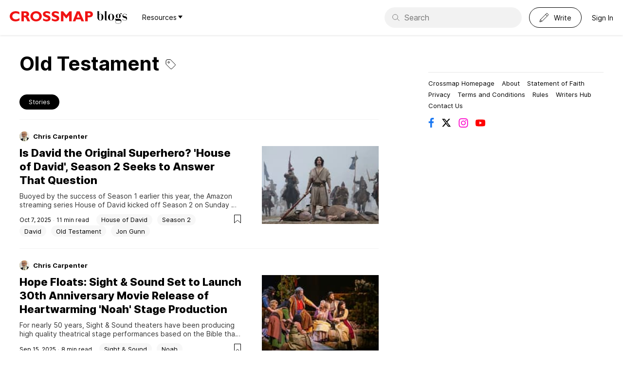

--- FILE ---
content_type: text/html; charset=utf-8
request_url: https://blogs.crossmap.com/tags/old-testament
body_size: 25210
content:
<!DOCTYPE html><html lang="en"><head><meta charSet="utf-8"/><meta name="viewport" content="width=device-width, initial-scale=1"/><link rel="icon" type="image/ico" href="/assets/img/favicon.png"/><title>Old Testament | Crossmap Blogs</title><meta name="title" content="Old Testament | Crossmap Blogs"/><meta name="description" content="Old Testament on Crossmap Blogs."/><link rel="canonical" href="https://blogs.crossmap.com/tags/old-testament"/><meta property="og:locale" content="en_US"/><meta property="og:type" content="article"/><meta property="og:title" content="Old Testament | Crossmap Blogs"/><meta property="og:description" content="Old Testament on Crossmap Blogs."/><meta property="og:url" content="https://blogs.crossmap.com/tags/old-testament"/><meta property="og:site_name" content="Crossmap Blogs"/><meta name="next-head-count" content="13"/><script id="remove-svg-log-error" data-nscript="beforeInteractive">const originalConsoleError = console.error;
          console.error = (...args) => {
            if (typeof args[0] === "string" && /defaultProps/.test(args[0])) {
              return;
            }
            originalConsoleError(...args);
          };</script><link rel="preload" href="/_next/static/css/4ad459ca401d78fa.css" as="style"/><link rel="stylesheet" href="/_next/static/css/4ad459ca401d78fa.css" data-n-g=""/><noscript data-n-css=""></noscript><script defer="" nomodule="" src="/_next/static/chunks/polyfills-c67a75d1b6f99dc8.js"></script><script src="/_next/static/chunks/webpack-3a77dffc816b2c3a.js" defer=""></script><script src="/_next/static/chunks/framework-209d228742ce58bd.js" defer=""></script><script src="/_next/static/chunks/main-ba0430f524c8b892.js" defer=""></script><script src="/_next/static/chunks/pages/_app-9e4e202ccf714170.js" defer=""></script><script src="/_next/static/chunks/3925-718d717f52b188ca.js" defer=""></script><script src="/_next/static/chunks/pages/tags/%5Bslug%5D-3d44fb795c2c9339.js" defer=""></script><script src="/_next/static/mwt2pf4KMHDiDVkJ6NngO/_buildManifest.js" defer=""></script><script src="/_next/static/mwt2pf4KMHDiDVkJ6NngO/_ssgManifest.js" defer=""></script></head><body><div id="__next"><div style="display:contents"><header class="app-header" role="navigation" aria-label="Site Navigation"><span class="logo"><a target="_blank" href="https://www.crossmap.com/"><svg xmlns="http://www.w3.org/2000/svg" width="172" height="21" fill="none"><path fill="#F01313" fill-rule="evenodd" d="M54.139 0c7.209 0 11.697 5.175 11.697 10.5 0 4.727-3.86 10.44-11.787 10.44-7.06 0-11.637-5.114-11.637-10.44C42.412 5.744 46.361 0 54.14 0Zm21.743 0c1.615 0 3.65.18 6.91 1.586v4.188c-1.406-.688-3.949-1.974-6.55-1.974-2.993 0-3.082 1.465-3.082 1.675 0 1.226 2.004 1.945 4.936 2.991 2.573.928 5.624 2.484 5.624 6.432 0 4.727-4.936 6.043-7.987 6.043-3.44 0-6.702-1.615-7.21-1.975V14.57c1.765 1.107 4.098 2.543 7.09 2.543.658 0 3.051-.03 3.051-1.855 0-1.346-1.166-1.765-3.86-2.692-2.93-1.018-6.64-2.454-6.64-6.761C68.164 2.692 70.766 0 75.882 0ZM93.89 0c1.614 0 3.65.18 6.91 1.586v4.188C99.393 5.086 96.85 3.8 94.248 3.8c-2.992 0-3.082 1.465-3.082 1.675 0 1.226 2.004 1.945 4.936 2.991 2.574.928 5.625 2.484 5.625 6.432 0 4.727-4.936 6.043-7.988 6.043-3.44 0-6.7-1.615-7.21-1.975V14.57c1.766 1.107 4.099 2.543 7.09 2.543.659 0 3.052-.03 3.052-1.855 0-1.346-1.167-1.765-3.86-2.692-2.93-1.018-6.64-2.454-6.64-6.761C86.17 2.692 88.773 0 93.889 0ZM12.325 0c3.71 0 6.282 1.167 7.33 1.795v4.697c-.839-.628-3.441-2.214-6.971-2.214-4.248 0-7.39 2.453-7.39 6.193 0 4.008 3.411 6.252 7.24 6.252 1.915 0 3.71-.539 5.415-1.406l1.945-1.107v4.697c-2.992 1.586-5.415 2.034-8.018 2.034C3.95 20.94 0 15.764 0 10.53 0 5.384 4.039 0 12.325 0Zm24.796 1.287c1.077.717 2.662 2.393 2.662 4.816 0 3.41-2.632 4.607-3.5 5.026 1.466.718 2.483 2.782 2.931 3.83.569 1.166 1.437 3.08 1.975 4.246l.688 1.467h-5.594c-.45-.898-2.214-4.936-2.633-5.744-1.34-2.507-2.34-2.571-3.719-2.573h-.857v8.317h-5.146V.27h7.837c1.856 0 3.71 0 5.356 1.017ZM109.68.27l6.462 7.748 6.55-7.748h4.459v20.402h-5.147V8.197l-5.474 6.582h-.747l-5.475-6.582v12.475h-5.146V.27h4.518Zm33.948 0 9.065 20.402h-5.475l-1.675-4.039h-9.124l-1.525 4.039h-5.386L137.735.27h5.893Zm24.227.837c1.736.928 3.112 2.872 3.112 5.205a6.087 6.087 0 0 1-2.932 5.205c-1.482.912-2.99.956-4.578.958h-3.26v8.197h-5.145V.27h8.347c1.316 0 2.901 0 4.456.837ZM54.109 4.338c-3.65 0-6.402 2.213-6.402 6.252 0 4.877 4.009 6.223 6.432 6.223 3.26 0 6.431-2.154 6.431-6.192 0-3.8-2.482-6.283-6.46-6.283Zm86.647.838-2.991 7.897h6.282l-3.291-7.897Zm21.441-1.137h-2v4.696h1.904c1.611-.004 3.601-.108 3.601-2.393 0-2.198-2.044-2.298-3.505-2.303ZM31.741 3.98h-2.667v4.667h2.123c1.317-.06 1.646-.06 2.184-.36.749-.388 1.108-1.136 1.108-1.974 0-2.219-2.058-2.327-2.748-2.333Z" clip-rule="evenodd"></path></svg></a><a href="https://blogs.crossmap.com/"><svg xmlns="http://www.w3.org/2000/svg" width="63" height="26" fill="none"><path fill="currentColor" d="M4.425 0H.138v.367H1.19V12.57c0 3.331 1.666 6.492 6.37 6.492 4.46 0 5.782-3.675 5.782-6.835 0-1.985-.367-3.382-.93-4.288-.956-1.519-2.671-2.425-4.68-2.425-1.96 0-2.916 1.077-3.308 1.91V0Zm5.366 14.774c0 1.837-.392 3.87-2.548 3.87-2.18 0-2.818-2.204-2.818-4.336V8.967c0-1.103.882-3.038 3.283-3.038 2.083 0 2.083 2.572 2.083 5.855v2.99Zm11.494 3.185c-.147.392-.466.71-.882.71-.343 0-.686-.245-.686-.686V0h-4.288v.367h1.054v15.828c0 2.058.98 2.915 3.087 2.915h.294c1.102 0 1.592-.588 1.837-1.151h-.416Zm7.985 1.102c4.189 0 6.247-3.307 6.247-6.811 0-3.357-1.862-6.737-6.248-6.737-4.312 0-6.223 3.233-6.223 6.737s1.862 6.811 6.223 6.811Zm2.645-4.557c0 1.813-.343 4.165-2.646 4.165-2.254 0-2.621-2.352-2.621-4.165v-3.7c0-2.817.367-4.875 2.621-4.875 2.303 0 2.646 2.058 2.646 4.876v3.699Zm17.57 7.35c0 2.23-2.67 3.16-5.488 3.16-4.606 0-5.83-1.322-5.83-3.307 0-1.936 2.204-2.18 3.209-2.18h5.904c1.03 0 2.205.293 2.205 2.18v.147Zm-3.65-10.853c0 1.813-.319 3.136-1.789 3.136-1.347 0-1.74-.736-1.74-3.161V9.212c0-2.107.221-3.332 1.74-3.332 1.544 0 1.789 1.029 1.789 3.332v1.789Zm-5.12 5.046c-1.275 0-1.79-.098-1.79-.857 0-.539.687-1.2 2.5-1.25.514.27 1.225.515 2.621.515 2.107 0 3.357-.71 3.994-1.617.612-.857.857-1.935.857-2.94 0-.71-.122-1.396-.343-1.935-.147-.368-.416-.809-.416-1.495 0-.539.196-1.176.563-1.176.441 0 .343 1.078 1.274 1.078.613 0 1.103-.466 1.103-1.103 0-.71-.71-1.224-1.421-1.224h-.098c-.98.048-1.862 1.273-1.862 2.498 0 .123 0 .27.024.393-1.176-1.299-2.45-1.421-3.675-1.421-3.405 0-4.973 1.739-4.973 4.434 0 1.47.367 2.67 1.91 3.748-2.302.147-2.964 1.47-2.964 3.038 0 .686 0 2.279 1.642 2.769-1.103.123-1.862.98-1.862 2.082 0 3.235 2.768 3.823 6.198 3.823 3.504 0 6.321-1.25 6.321-4.533 0-.294-.024-.612-.049-.906-.122-1.128-.563-3.92-4.238-3.92h-5.317Zm12.295 2.769c.024-.931.049-1.274.171-1.274.098 0 .22.147.441.367.98.931 2.058 1.152 3.381 1.152 3.65 0 5.023-1.494 5.023-4.336 0-1.813-.834-3.381-3.161-3.97-3.087-.808-4.949-1.053-4.949-2.45 0-1.445 1.47-2.351 3.234-2.351 1.593 0 3.234.612 3.504 2.229l.49.024.049-2.327h-.368v.171c0 .368-.025.54-.147.54-.073 0-.171-.074-.319-.172-.686-.514-1.69-.882-2.915-.882-3.43 0-4.753 1.788-4.753 3.895 0 3.112 1.519 3.724 4.41 4.508 2.67.736 3.577 1.226 3.577 2.548 0 1.52-1.421 2.157-3.675 2.157-1.935 0-3.136-.76-3.944-2.352l-.417-.025v2.548h.367Z"></path></svg></a><div class="has-dropdown nav-item ml30 mr15"><div class="title"><a href="/tags/[slug]">Resources<svg xmlns="http://www.w3.org/2000/svg" width="9" height="6" fill="none"><path fill="currentColor" d="M0 0h9L4.5 6 0 0Z"></path></svg></a></div></div></span><button class="btn-nav"><span class="i-nav"></span></button><div class="tools"><form class="input-search-wp header-search" action="https://search.crossmap.com/search" aria-label="Search Field" method="get"><svg width="21" height="20" fill="none" viewBox="0 0 21 20"><path stroke="currentColor" d="M8.333 16a7.5 7.5 0 1 0 0-15 7.5 7.5 0 0 0 0 15Z"></path><path stroke="currentColor" stroke-linecap="square" d="m19.833 19-5.5-5.5"></path></svg><input class="input-search" type="search" placeholder="Search" name="q"/><input type="hidden" name="ia" value="blogs"/></form><button class="btn-write btn txt fz14"><svg width="20" height="20" fill="none"><path stroke="currentColor" stroke-linejoin="round" d="M2.333 14.333 15.667 1 19 4.333 5.667 17.667m-3.334-3.334L1 19l4.667-1.333m-3.334-3.334L4 16l1.667 1.667m7.333-14L16.333 7"></path></svg><span class="fz14">Write</span></button><button class="btn txt fz14">Sign In</button></div></header><div class="container-tl"><div class="l-main mtp3"><div><header class="tag-header container"><div class="content"><h1 class="page-title">Old Testament<svg width="21" height="21" fill="none"><path stroke="currentColor" d="M1 9.73V3.5a3 3 0 0 1 3-3h6.23l9.356 9.355a2 2 0 0 1 0 2.828l-6.403 6.403a2 2 0 0 1-2.828 0L1 9.73Z"></path><circle cx="6.577" cy="6.077" r="1.615" stroke="currentColor"></circle></svg></h1><div class="counts fz12 txt-quiet only-mobile"><span class="story-count">20<!-- --> <!-- -->Stories</span></div></div></header><div class="mt40"><div class="tabs tag-tabs "><nav class="tabs-nav " role="navigation" aria-label="Tab Navigation" data-active="1"><ul class="css-slider h-scrollbox no-bullet"><li><button class="btn xs outline active">Stories</button></li></ul></nav><div slot="content"><div slot="content" class="content"><div><ul class="border-list md no-bullet"><li><article class="story-row  "><span class="story-author"><span class="avatar xs circle init-c"><a href="/authors/f4f1b2c2-7518-48f9-9f48-61d4a97843ce"><img alt="avatar" loading="lazy" width="120" height="120" decoding="async" data-nimg="1" style="color:transparent" srcSet="/_next/image?url=https%3A%2F%2Faccounts.crossmap.com%2Favatars%2Ff4f1b2c2-7518-48f9-9f48-61d4a97843ce&amp;w=128&amp;q=75 1x, /_next/image?url=https%3A%2F%2Faccounts.crossmap.com%2Favatars%2Ff4f1b2c2-7518-48f9-9f48-61d4a97843ce&amp;w=256&amp;q=75 2x" src="/_next/image?url=https%3A%2F%2Faccounts.crossmap.com%2Favatars%2Ff4f1b2c2-7518-48f9-9f48-61d4a97843ce&amp;w=256&amp;q=75"/></a></span><a class="name fz13" href="/authors/f4f1b2c2-7518-48f9-9f48-61d4a97843ce">Chris Carpenter</a></span><div class="story-content"><figure><a class="img-3-2" href="/stories/is-david-the-original-superhero-house-of-david-season-2-seeks-to-answer-that-question-OP-698DpmJ49V0vpbukp5"><img alt="featureImage" loading="lazy" width="240" height="160" decoding="async" data-nimg="1" style="color:transparent" srcSet="/_next/image?url=https%3A%2F%2Fd3tfn18lzrilkz.cloudfront.net%2Fblogs.crossmap.com%2Fimages%2F1759805450-HXb4WlX_9H4DytXo-jtPG.webp&amp;w=256&amp;q=75 1x, /_next/image?url=https%3A%2F%2Fd3tfn18lzrilkz.cloudfront.net%2Fblogs.crossmap.com%2Fimages%2F1759805450-HXb4WlX_9H4DytXo-jtPG.webp&amp;w=640&amp;q=75 2x" src="/_next/image?url=https%3A%2F%2Fd3tfn18lzrilkz.cloudfront.net%2Fblogs.crossmap.com%2Fimages%2F1759805450-HXb4WlX_9H4DytXo-jtPG.webp&amp;w=640&amp;q=75"/></a></figure><div class="story-body"><h3 class="title"><a href="/stories/is-david-the-original-superhero-house-of-david-season-2-seeks-to-answer-that-question-OP-698DpmJ49V0vpbukp5">Is David the Original Superhero? &#x27;House of David&#x27;, Season 2 Seeks to Answer That Question</a></h3><p class="desc multiline-ellipsis two">Buoyed by the success of Season 1 earlier this year, the Amazon streaming series House of David kicked off Season 2 on Sunday evening with a thud … quite literally. Armed with just a small sling and five smooth stones, young David has taken down the menacing Philistine named Goliath...</p><div class="extra"><button class="flat-btn ml15 flr"><svg width="20" height="20" fill="none"><path stroke="currentColor" d="M9.675 12.62 3.5 17.913V1.5h13v16.413l-6.175-5.293-.325-.278-.325.278Z"></path></svg></button><span class="has-dot mr15"><span class="read fz12">11<!-- --> <!-- -->min read</span></span><span class="tags"><a class="tag" href="/tags/house-of-david">House of David</a><a class="tag" href="/tags/season-2">Season 2</a><a class="tag" href="/tags/david">David</a><a class="tag" href="/tags/old-testament">Old Testament</a><a class="tag" href="/tags/jon-gunn">Jon Gunn</a></span></div></div></div></article></li><li><article class="story-row  "><span class="story-author"><span class="avatar xs circle init-c"><a href="/authors/f4f1b2c2-7518-48f9-9f48-61d4a97843ce"><img alt="avatar" loading="lazy" width="120" height="120" decoding="async" data-nimg="1" style="color:transparent" srcSet="/_next/image?url=https%3A%2F%2Faccounts.crossmap.com%2Favatars%2Ff4f1b2c2-7518-48f9-9f48-61d4a97843ce&amp;w=128&amp;q=75 1x, /_next/image?url=https%3A%2F%2Faccounts.crossmap.com%2Favatars%2Ff4f1b2c2-7518-48f9-9f48-61d4a97843ce&amp;w=256&amp;q=75 2x" src="/_next/image?url=https%3A%2F%2Faccounts.crossmap.com%2Favatars%2Ff4f1b2c2-7518-48f9-9f48-61d4a97843ce&amp;w=256&amp;q=75"/></a></span><a class="name fz13" href="/authors/f4f1b2c2-7518-48f9-9f48-61d4a97843ce">Chris Carpenter</a></span><div class="story-content"><figure><a class="img-3-2" href="/stories/hope-floats-sight--sound-set-to-launch-30th-anniversary-movie-release-of-heartwarming-noah-stage-production-_wsIpBuOiMacBBJJEqMk8"><img alt="featureImage" loading="lazy" width="240" height="160" decoding="async" data-nimg="1" style="color:transparent" srcSet="/_next/image?url=https%3A%2F%2Fd3tfn18lzrilkz.cloudfront.net%2Fblogs.crossmap.com%2Fimages%2F1757964549-FLjSJFonwkWzTZ_u7w9He.jpeg&amp;w=256&amp;q=75 1x, /_next/image?url=https%3A%2F%2Fd3tfn18lzrilkz.cloudfront.net%2Fblogs.crossmap.com%2Fimages%2F1757964549-FLjSJFonwkWzTZ_u7w9He.jpeg&amp;w=640&amp;q=75 2x" src="/_next/image?url=https%3A%2F%2Fd3tfn18lzrilkz.cloudfront.net%2Fblogs.crossmap.com%2Fimages%2F1757964549-FLjSJFonwkWzTZ_u7w9He.jpeg&amp;w=640&amp;q=75"/></a></figure><div class="story-body"><h3 class="title"><a href="/stories/hope-floats-sight--sound-set-to-launch-30th-anniversary-movie-release-of-heartwarming-noah-stage-production-_wsIpBuOiMacBBJJEqMk8">Hope Floats: Sight &amp; Sound Set to Launch 30th Anniversary Movie Release of Heartwarming &#x27;Noah&#x27; Stage Production</a></h3><p class="desc multiline-ellipsis two">For nearly 50 years, Sight &amp; Sound theaters have been producing high quality theatrical stage performances based on the Bible that have delighted audiences near and far. From “Jesus” to “Jonah” to their latest success “Noah”, the Lancaster, Pennsylvania based theater company seeks to bring Bible stories to life in...</p><div class="extra"><button class="flat-btn ml15 flr"><svg width="20" height="20" fill="none"><path stroke="currentColor" d="M9.675 12.62 3.5 17.913V1.5h13v16.413l-6.175-5.293-.325-.278-.325.278Z"></path></svg></button><span class="has-dot mr15"><span class="read fz12">8<!-- --> <!-- -->min read</span></span><span class="tags"><a class="tag" href="/tags/sight--sound">Sight &amp; Sound</a><a class="tag" href="/tags/noah">Noah</a><a class="tag" href="/tags/fathom-movie-event">Fathom Movie Event</a><a class="tag" href="/tags/old-testament">Old Testament</a><a class="tag" href="/tags/katie-miller">Katie Miller</a></span></div></div></div></article></li><li><article class="story-row  "><span class="story-author"><span class="avatar xs circle init-c"><a href="/authors/f4f1b2c2-7518-48f9-9f48-61d4a97843ce"><img alt="avatar" loading="lazy" width="120" height="120" decoding="async" data-nimg="1" style="color:transparent" srcSet="/_next/image?url=https%3A%2F%2Faccounts.crossmap.com%2Favatars%2Ff4f1b2c2-7518-48f9-9f48-61d4a97843ce&amp;w=128&amp;q=75 1x, /_next/image?url=https%3A%2F%2Faccounts.crossmap.com%2Favatars%2Ff4f1b2c2-7518-48f9-9f48-61d4a97843ce&amp;w=256&amp;q=75 2x" src="/_next/image?url=https%3A%2F%2Faccounts.crossmap.com%2Favatars%2Ff4f1b2c2-7518-48f9-9f48-61d4a97843ce&amp;w=256&amp;q=75"/></a></span><a class="name fz13" href="/authors/f4f1b2c2-7518-48f9-9f48-61d4a97843ce">Chris Carpenter</a></span><div class="story-content"><figure><a class="img-3-2" href="/stories/52-studios-and-slingshot-productions-form-partnership-to-release-groundbreaking-animated-feature-david-TWUrLlU4_w2ADe9EifWHY"><img alt="featureImage" loading="lazy" width="240" height="160" decoding="async" data-nimg="1" style="color:transparent" srcSet="/_next/image?url=https%3A%2F%2Fd3tfn18lzrilkz.cloudfront.net%2Fblogs.crossmap.com%2Fimages%2F1754508322-HlgKwrgALl3ZYj87I89S1.jpeg&amp;w=256&amp;q=75 1x, /_next/image?url=https%3A%2F%2Fd3tfn18lzrilkz.cloudfront.net%2Fblogs.crossmap.com%2Fimages%2F1754508322-HlgKwrgALl3ZYj87I89S1.jpeg&amp;w=640&amp;q=75 2x" src="/_next/image?url=https%3A%2F%2Fd3tfn18lzrilkz.cloudfront.net%2Fblogs.crossmap.com%2Fimages%2F1754508322-HlgKwrgALl3ZYj87I89S1.jpeg&amp;w=640&amp;q=75"/></a></figure><div class="story-body"><h3 class="title"><a href="/stories/52-studios-and-slingshot-productions-form-partnership-to-release-groundbreaking-animated-feature-david-TWUrLlU4_w2ADe9EifWHY">5&amp;2 Studios and Slingshot Productions Form Partnership to Release Groundbreaking Animated Feature, &#x27;David&#x27;</a></h3><p class="desc multiline-ellipsis two">PRESS RELEASE – 5&amp;2 Studios has entered into an exclusive partnership with Slingshot Productions, the independent studio behind the newly completed animated feature David, and brought to life by Sunrise Animation Studios. This partnership will see 5&amp;2 Studios take the lead in securing and managing all global distribution and licensing...</p><div class="extra"><button class="flat-btn ml15 flr"><svg width="20" height="20" fill="none"><path stroke="currentColor" d="M9.675 12.62 3.5 17.913V1.5h13v16.413l-6.175-5.293-.325-.278-.325.278Z"></path></svg></button><span class="has-dot mr15"><span class="read fz12">2<!-- --> <!-- -->min read</span></span><span class="tags"><a class="tag" href="/tags/david">David</a><a class="tag" href="/tags/old-testament">Old Testament</a><a class="tag" href="/tags/52-studios">5&amp;2 Studios</a><a class="tag" href="/tags/dallas-jenkins">Dallas Jenkins</a><a class="tag" href="/tags/phil-wickham">Phil Wickham</a></span></div></div></div></article></li><li><article class="story-row  "><span class="story-author"><span class="avatar xs circle init-c"><a href="/authors/f4f1b2c2-7518-48f9-9f48-61d4a97843ce"><img alt="avatar" loading="lazy" width="120" height="120" decoding="async" data-nimg="1" style="color:transparent" srcSet="/_next/image?url=https%3A%2F%2Faccounts.crossmap.com%2Favatars%2Ff4f1b2c2-7518-48f9-9f48-61d4a97843ce&amp;w=128&amp;q=75 1x, /_next/image?url=https%3A%2F%2Faccounts.crossmap.com%2Favatars%2Ff4f1b2c2-7518-48f9-9f48-61d4a97843ce&amp;w=256&amp;q=75 2x" src="/_next/image?url=https%3A%2F%2Faccounts.crossmap.com%2Favatars%2Ff4f1b2c2-7518-48f9-9f48-61d4a97843ce&amp;w=256&amp;q=75"/></a></span><a class="name fz13" href="/authors/f4f1b2c2-7518-48f9-9f48-61d4a97843ce">Chris Carpenter</a></span><div class="story-content"><figure><a class="img-3-2" href="/stories/biblical-epic-house-of-david-series-a-passion-project-for-creator-jon-erwin-lead-actor-michael-iskander-sWDq6wpzdJZ3txGUuhwKH"><img alt="featureImage" loading="lazy" width="240" height="160" decoding="async" data-nimg="1" style="color:transparent" srcSet="/_next/image?url=https%3A%2F%2Fd3tfn18lzrilkz.cloudfront.net%2Fblogs.crossmap.com%2Fimages%2F1741126589-Pv1WLzpNJgzlanbDnoHx_.jpeg&amp;w=256&amp;q=75 1x, /_next/image?url=https%3A%2F%2Fd3tfn18lzrilkz.cloudfront.net%2Fblogs.crossmap.com%2Fimages%2F1741126589-Pv1WLzpNJgzlanbDnoHx_.jpeg&amp;w=640&amp;q=75 2x" src="/_next/image?url=https%3A%2F%2Fd3tfn18lzrilkz.cloudfront.net%2Fblogs.crossmap.com%2Fimages%2F1741126589-Pv1WLzpNJgzlanbDnoHx_.jpeg&amp;w=640&amp;q=75"/></a></figure><div class="story-body"><h3 class="title"><a href="/stories/biblical-epic-house-of-david-series-a-passion-project-for-creator-jon-erwin-lead-actor-michael-iskander-sWDq6wpzdJZ3txGUuhwKH">Biblical Epic &#x27;House of David&#x27; Series a Passion Project for Creator Jon Erwin, Lead Actor Michael Iskander</a></h3><p class="desc multiline-ellipsis two">DALLAS -- Movie director Jon Erwin is someone who has had great success over the years. From October Baby way back in 2011 to Jesus Revolution and back to I Can Only Imagine, the Birmingham, Alabama native has always had a knack for finding and telling stories that resonate with...</p><div class="extra"><button class="flat-btn ml15 flr"><svg width="20" height="20" fill="none"><path stroke="currentColor" d="M9.675 12.62 3.5 17.913V1.5h13v16.413l-6.175-5.293-.325-.278-.325.278Z"></path></svg></button><span class="has-dot mr15"><span class="read fz12">11<!-- --> <!-- -->min read</span></span><span class="tags"><a class="tag" href="/tags/house-of-david">House of David</a><a class="tag" href="/tags/king-david">King David</a><a class="tag" href="/tags/old-testament">Old Testament</a><a class="tag" href="/tags/jon-erwin">Jon Erwin</a><a class="tag" href="/tags/michael-iskander">Michael Iskander</a></span></div></div></div></article></li><li><article class="story-row  "><span class="story-author"><span class="avatar xs circle init-c"><a href="/authors/f4f1b2c2-7518-48f9-9f48-61d4a97843ce"><img alt="avatar" loading="lazy" width="120" height="120" decoding="async" data-nimg="1" style="color:transparent" srcSet="/_next/image?url=https%3A%2F%2Faccounts.crossmap.com%2Favatars%2Ff4f1b2c2-7518-48f9-9f48-61d4a97843ce&amp;w=128&amp;q=75 1x, /_next/image?url=https%3A%2F%2Faccounts.crossmap.com%2Favatars%2Ff4f1b2c2-7518-48f9-9f48-61d4a97843ce&amp;w=256&amp;q=75 2x" src="/_next/image?url=https%3A%2F%2Faccounts.crossmap.com%2Favatars%2Ff4f1b2c2-7518-48f9-9f48-61d4a97843ce&amp;w=256&amp;q=75"/></a></span><a class="name fz13" href="/authors/f4f1b2c2-7518-48f9-9f48-61d4a97843ce">Chris Carpenter</a></span><div class="story-content"><figure><a class="img-3-2" href="/stories/prime-video-releases-trailer-for-upcoming-biblical-drama-series-house-of-david-FFit12AmRkdNM3AchChJZ"><img alt="featureImage" loading="lazy" width="240" height="160" decoding="async" data-nimg="1" style="color:transparent" srcSet="/_next/image?url=https%3A%2F%2Fd3tfn18lzrilkz.cloudfront.net%2Fblogs.crossmap.com%2Fimages%2F1738101695-pUKfbAVpwOwrYgHVfvCQV.jpeg&amp;w=256&amp;q=75 1x, /_next/image?url=https%3A%2F%2Fd3tfn18lzrilkz.cloudfront.net%2Fblogs.crossmap.com%2Fimages%2F1738101695-pUKfbAVpwOwrYgHVfvCQV.jpeg&amp;w=640&amp;q=75 2x" src="/_next/image?url=https%3A%2F%2Fd3tfn18lzrilkz.cloudfront.net%2Fblogs.crossmap.com%2Fimages%2F1738101695-pUKfbAVpwOwrYgHVfvCQV.jpeg&amp;w=640&amp;q=75"/></a></figure><div class="story-body"><h3 class="title"><a href="/stories/prime-video-releases-trailer-for-upcoming-biblical-drama-series-house-of-david-FFit12AmRkdNM3AchChJZ">Prime Video Releases Trailer for Upcoming Biblical Drama Series House of David</a></h3><p class="desc multiline-ellipsis two">PRESS RELEASE — Today, Prime Video released the official trailer and key art for the upcoming biblical drama series, House of David. The trailer offers a first look at newcomer Michael Iskander as David, the eventual King of Israel, as he takes on Goliath (Martyn Ford) and fulfills his destiny...</p><div class="extra"><button class="flat-btn ml15 flr"><svg width="20" height="20" fill="none"><path stroke="currentColor" d="M9.675 12.62 3.5 17.913V1.5h13v16.413l-6.175-5.293-.325-.278-.325.278Z"></path></svg></button><span class="has-dot mr15"><span class="read fz12">2<!-- --> <!-- -->min read</span></span><span class="tags"><a class="tag" href="/tags/streaming-series">Streaming Series</a><a class="tag" href="/tags/house-of-david">House of David</a><a class="tag" href="/tags/david-and-goliath">David and Goliath</a><a class="tag" href="/tags/old-testament">Old Testament</a><a class="tag" href="/tags/wonder-project">Wonder Project</a></span></div></div></div></article></li><li><article class="story-row  "><span class="story-author"><span class="avatar xs circle init-r"><a href="/authors/3f39e4ad-1ef8-4ab6-99fb-881bd9ca59bb"><img alt="avatar" loading="lazy" width="120" height="120" decoding="async" data-nimg="1" style="color:transparent" srcSet="/_next/image?url=https%3A%2F%2Faccounts.crossmap.com%2Favatars%2F3f39e4ad-1ef8-4ab6-99fb-881bd9ca59bb&amp;w=128&amp;q=75 1x, /_next/image?url=https%3A%2F%2Faccounts.crossmap.com%2Favatars%2F3f39e4ad-1ef8-4ab6-99fb-881bd9ca59bb&amp;w=256&amp;q=75 2x" src="/_next/image?url=https%3A%2F%2Faccounts.crossmap.com%2Favatars%2F3f39e4ad-1ef8-4ab6-99fb-881bd9ca59bb&amp;w=256&amp;q=75"/></a></span><a class="name fz13" href="/authors/3f39e4ad-1ef8-4ab6-99fb-881bd9ca59bb">Ron Edmondson</a></span><div class="story-content"><figure><a class="img-3-2" href="/stories/old-testament-josephs-heart-models-great-leadership-ron-edmondson-NdRnoXf9EHXr8ck-aSCxr"><img alt="featureImage" loading="lazy" width="240" height="160" decoding="async" data-nimg="1" style="color:transparent" srcSet="/_next/image?url=https%3A%2F%2Fd3tfn18lzrilkz.cloudfront.net%2Fblogs.crossmap.com%2Fimages%2F1699976001-I6b8K3AL-Psph6XdT6_AG.jpeg&amp;w=256&amp;q=75 1x, /_next/image?url=https%3A%2F%2Fd3tfn18lzrilkz.cloudfront.net%2Fblogs.crossmap.com%2Fimages%2F1699976001-I6b8K3AL-Psph6XdT6_AG.jpeg&amp;w=640&amp;q=75 2x" src="/_next/image?url=https%3A%2F%2Fd3tfn18lzrilkz.cloudfront.net%2Fblogs.crossmap.com%2Fimages%2F1699976001-I6b8K3AL-Psph6XdT6_AG.jpeg&amp;w=640&amp;q=75"/></a></figure><div class="story-body"><h3 class="title"><a href="/stories/old-testament-josephs-heart-models-great-leadership-ron-edmondson-NdRnoXf9EHXr8ck-aSCxr">Old Testament Joseph’s Heart Models Great Leadership - Ron Edmondson</a></h3><p class="desc multiline-ellipsis two">Old Testament Joseph’s heart models some great leadership characteristics. The heart of a leader is more important than any other.</p><div class="extra"><button class="flat-btn ml15 flr"><svg width="20" height="20" fill="none"><path stroke="currentColor" d="M9.675 12.62 3.5 17.913V1.5h13v16.413l-6.175-5.293-.325-.278-.325.278Z"></path></svg></button><span class="has-dot mr15"><span class="read fz12">3<!-- --> <!-- -->min read</span></span><span class="tags"><a class="tag" href="/tags/joseph">Joseph</a><a class="tag" href="/tags/leadership">Leadership</a><a class="tag" href="/tags/old-testament">Old Testament</a></span></div></div></div></article></li><li><article class="story-row  "><span class="story-author"><span class="avatar xs circle init-h"><a href="/authors/727aa90b-1974-4db0-a67e-b3d0f9d4e518"><img alt="avatar" loading="lazy" width="120" height="120" decoding="async" data-nimg="1" style="color:transparent" srcSet="/_next/image?url=https%3A%2F%2Fd3tfn18lzrilkz.cloudfront.net%2Fblogs.crossmap.com%2Fimages%2F1713021715-szoUJhrZalo7CxbgWqmtI.jpeg&amp;w=128&amp;q=75 1x, /_next/image?url=https%3A%2F%2Fd3tfn18lzrilkz.cloudfront.net%2Fblogs.crossmap.com%2Fimages%2F1713021715-szoUJhrZalo7CxbgWqmtI.jpeg&amp;w=256&amp;q=75 2x" src="/_next/image?url=https%3A%2F%2Fd3tfn18lzrilkz.cloudfront.net%2Fblogs.crossmap.com%2Fimages%2F1713021715-szoUJhrZalo7CxbgWqmtI.jpeg&amp;w=256&amp;q=75"/></a></span><a class="name fz13" href="/authors/727aa90b-1974-4db0-a67e-b3d0f9d4e518">Hannah</a></span><div class="story-content"><figure><a class="img-3-2" href="/stories/underrated-biblical-character-you-should-know-of-OQP8GDqEwpllRGz6DJPdd"><img alt="featureImage" loading="lazy" width="240" height="160" decoding="async" data-nimg="1" style="color:transparent" srcSet="/_next/image?url=https%3A%2F%2Fd3tfn18lzrilkz.cloudfront.net%2Fblogs.crossmap.com%2Fimages%2F1699149870-c8Fg12YetFaA5XE8a2m2B.jpeg&amp;w=256&amp;q=75 1x, /_next/image?url=https%3A%2F%2Fd3tfn18lzrilkz.cloudfront.net%2Fblogs.crossmap.com%2Fimages%2F1699149870-c8Fg12YetFaA5XE8a2m2B.jpeg&amp;w=640&amp;q=75 2x" src="/_next/image?url=https%3A%2F%2Fd3tfn18lzrilkz.cloudfront.net%2Fblogs.crossmap.com%2Fimages%2F1699149870-c8Fg12YetFaA5XE8a2m2B.jpeg&amp;w=640&amp;q=75"/></a></figure><div class="story-body"><h3 class="title"><a href="/stories/underrated-biblical-character-you-should-know-of-OQP8GDqEwpllRGz6DJPdd">Underrated biblical character you should know of </a></h3><p class="desc multiline-ellipsis two">Are you familiar with the stories of David and Goliath, Noah and the Ark, or Moses parting the Red Sea? These iconic biblical tales have left an indelible mark on our culture and imagination. These iconic biblical tales have left an indelible mark on our culture and imagination, profoundly shaping...</p><div class="extra"><button class="flat-btn ml15 flr"><svg width="20" height="20" fill="none"><path stroke="currentColor" d="M9.675 12.62 3.5 17.913V1.5h13v16.413l-6.175-5.293-.325-.278-.325.278Z"></path></svg></button><span class="has-dot mr15"><span class="read fz12">7<!-- --> <!-- -->min read</span></span><span class="tags"><a class="tag" href="/tags/bible">Bible</a><a class="tag" href="/tags/old-testament">Old Testament</a><a class="tag" href="/tags/new-testament">New Testament</a><a class="tag" href="/tags/faith">Faith</a><a class="tag" href="/tags/christian-living">Christian living</a></span></div></div></div></article></li><li><article class="story-row  "><span class="story-author"><span class="avatar xs circle init-m"><a href="/authors/edabf8a6-d94a-4467-a90f-a92c2b61a339"><img alt="avatar" loading="lazy" width="120" height="120" decoding="async" data-nimg="1" style="color:transparent" srcSet="/_next/image?url=https%3A%2F%2Faccounts.crossmap.com%2Favatars%2Fedabf8a6-d94a-4467-a90f-a92c2b61a339&amp;w=128&amp;q=75 1x, /_next/image?url=https%3A%2F%2Faccounts.crossmap.com%2Favatars%2Fedabf8a6-d94a-4467-a90f-a92c2b61a339&amp;w=256&amp;q=75 2x" src="/_next/image?url=https%3A%2F%2Faccounts.crossmap.com%2Favatars%2Fedabf8a6-d94a-4467-a90f-a92c2b61a339&amp;w=256&amp;q=75"/></a></span><a class="name fz13" href="/authors/edabf8a6-d94a-4467-a90f-a92c2b61a339">Maureen Hall Puccini</a></span><div class="story-content"><figure><a class="img-3-2" href="/stories/a-surprising-old-testament-verse-cpuVC-YRWO5ZUO_DXXY-i"><img alt="featureImage" loading="lazy" width="240" height="160" decoding="async" data-nimg="1" style="color:transparent" srcSet="/_next/image?url=https%3A%2F%2Fd3tfn18lzrilkz.cloudfront.net%2Fblogs.crossmap.com%2Fimages%2F1694505261-3Mv6u0UxDDRAEBP1UZJHP.jpeg&amp;w=256&amp;q=75 1x, /_next/image?url=https%3A%2F%2Fd3tfn18lzrilkz.cloudfront.net%2Fblogs.crossmap.com%2Fimages%2F1694505261-3Mv6u0UxDDRAEBP1UZJHP.jpeg&amp;w=640&amp;q=75 2x" src="/_next/image?url=https%3A%2F%2Fd3tfn18lzrilkz.cloudfront.net%2Fblogs.crossmap.com%2Fimages%2F1694505261-3Mv6u0UxDDRAEBP1UZJHP.jpeg&amp;w=640&amp;q=75"/></a></figure><div class="story-body"><h3 class="title"><a href="/stories/a-surprising-old-testament-verse-cpuVC-YRWO5ZUO_DXXY-i">A Surprising Old Testament Verse</a></h3><p class="desc multiline-ellipsis two">A verse in Proverbs asked a question that no one had an answer to---not until Jesus began His earthly ministry hundreds of years later.</p><div class="extra"><button class="flat-btn ml15 flr"><svg width="20" height="20" fill="none"><path stroke="currentColor" d="M9.675 12.62 3.5 17.913V1.5h13v16.413l-6.175-5.293-.325-.278-.325.278Z"></path></svg></button><span class="has-dot mr15"><span class="read fz12">2<!-- --> <!-- -->min read</span></span><span class="tags"><a class="tag" href="/tags/faith">Faith</a><a class="tag" href="/tags/new-birthborn-again">New Birth/Born Again</a><a class="tag" href="/tags/old-testament">Old Testament</a></span></div></div></div></article></li><li><article class="story-row  "><span class="story-author"><span class="avatar xs circle init-h"><a href="/authors/727aa90b-1974-4db0-a67e-b3d0f9d4e518"><img alt="avatar" loading="lazy" width="120" height="120" decoding="async" data-nimg="1" style="color:transparent" srcSet="/_next/image?url=https%3A%2F%2Fd3tfn18lzrilkz.cloudfront.net%2Fblogs.crossmap.com%2Fimages%2F1713021715-szoUJhrZalo7CxbgWqmtI.jpeg&amp;w=128&amp;q=75 1x, /_next/image?url=https%3A%2F%2Fd3tfn18lzrilkz.cloudfront.net%2Fblogs.crossmap.com%2Fimages%2F1713021715-szoUJhrZalo7CxbgWqmtI.jpeg&amp;w=256&amp;q=75 2x" src="/_next/image?url=https%3A%2F%2Fd3tfn18lzrilkz.cloudfront.net%2Fblogs.crossmap.com%2Fimages%2F1713021715-szoUJhrZalo7CxbgWqmtI.jpeg&amp;w=256&amp;q=75"/></a></span><a class="name fz13" href="/authors/727aa90b-1974-4db0-a67e-b3d0f9d4e518">Hannah</a></span><div class="story-content"><figure><a class="img-3-2" href="/stories/modern-miracles-do-they-still-exist-today-u7_JzzeRP1ClCyXqVrEvv"><img alt="featureImage" loading="lazy" width="240" height="160" decoding="async" data-nimg="1" style="color:transparent" srcSet="/_next/image?url=https%3A%2F%2Fd3tfn18lzrilkz.cloudfront.net%2Fblogs.crossmap.com%2Fimages%2F1692419046-bqFMM-_IYROaJDQvNET2o.jpeg&amp;w=256&amp;q=75 1x, /_next/image?url=https%3A%2F%2Fd3tfn18lzrilkz.cloudfront.net%2Fblogs.crossmap.com%2Fimages%2F1692419046-bqFMM-_IYROaJDQvNET2o.jpeg&amp;w=640&amp;q=75 2x" src="/_next/image?url=https%3A%2F%2Fd3tfn18lzrilkz.cloudfront.net%2Fblogs.crossmap.com%2Fimages%2F1692419046-bqFMM-_IYROaJDQvNET2o.jpeg&amp;w=640&amp;q=75"/></a></figure><div class="story-body"><h3 class="title"><a href="/stories/modern-miracles-do-they-still-exist-today-u7_JzzeRP1ClCyXqVrEvv">Modern miracles: Do they still exist today</a></h3><p class="desc multiline-ellipsis two">Have you ever thought about the miracles narrated in the Bible? Those moments of divine intervention that seemed to transcend the laws of nature? Recall the parting of the Red Sea, the healing touch of Jesus, and the loaves and fishes multiplying miraculously. Such stories have echoed through centuries, leaving...</p><div class="extra"><button class="flat-btn ml15 flr"><svg width="20" height="20" fill="none"><path stroke="currentColor" d="M9.675 12.62 3.5 17.913V1.5h13v16.413l-6.175-5.293-.325-.278-.325.278Z"></path></svg></button><span class="has-dot mr15"><span class="read fz12">7<!-- --> <!-- -->min read</span></span><span class="tags"><a class="tag" href="/tags/faith">Faith</a><a class="tag" href="/tags/jesus-christ">Jesus Christ</a><a class="tag" href="/tags/miracles">Miracles</a><a class="tag" href="/tags/new-testament">New Testament</a><a class="tag" href="/tags/old-testament">Old Testament</a></span></div></div></div></article></li><li><article class="story-row  "><span class="story-author"><span class="avatar xs circle init-h"><a href="/authors/727aa90b-1974-4db0-a67e-b3d0f9d4e518"><img alt="avatar" loading="lazy" width="120" height="120" decoding="async" data-nimg="1" style="color:transparent" srcSet="/_next/image?url=https%3A%2F%2Fd3tfn18lzrilkz.cloudfront.net%2Fblogs.crossmap.com%2Fimages%2F1713021715-szoUJhrZalo7CxbgWqmtI.jpeg&amp;w=128&amp;q=75 1x, /_next/image?url=https%3A%2F%2Fd3tfn18lzrilkz.cloudfront.net%2Fblogs.crossmap.com%2Fimages%2F1713021715-szoUJhrZalo7CxbgWqmtI.jpeg&amp;w=256&amp;q=75 2x" src="/_next/image?url=https%3A%2F%2Fd3tfn18lzrilkz.cloudfront.net%2Fblogs.crossmap.com%2Fimages%2F1713021715-szoUJhrZalo7CxbgWqmtI.jpeg&amp;w=256&amp;q=75"/></a></span><a class="name fz13" href="/authors/727aa90b-1974-4db0-a67e-b3d0f9d4e518">Hannah</a></span><div class="story-content"><figure><a class="img-3-2" href="/stories/effective-methods-to-study-the-bible-cmRra88RC1MDIaapwuK-q"><img alt="featureImage" loading="lazy" width="240" height="160" decoding="async" data-nimg="1" style="color:transparent" srcSet="/_next/image?url=https%3A%2F%2Fd3tfn18lzrilkz.cloudfront.net%2Fblogs.crossmap.com%2Fimages%2F1688977961-jGd8Nx8O9JaQ1ljA4NeWw.jpeg&amp;w=256&amp;q=75 1x, /_next/image?url=https%3A%2F%2Fd3tfn18lzrilkz.cloudfront.net%2Fblogs.crossmap.com%2Fimages%2F1688977961-jGd8Nx8O9JaQ1ljA4NeWw.jpeg&amp;w=640&amp;q=75 2x" src="/_next/image?url=https%3A%2F%2Fd3tfn18lzrilkz.cloudfront.net%2Fblogs.crossmap.com%2Fimages%2F1688977961-jGd8Nx8O9JaQ1ljA4NeWw.jpeg&amp;w=640&amp;q=75"/></a></figure><div class="story-body"><h3 class="title"><a href="/stories/effective-methods-to-study-the-bible-cmRra88RC1MDIaapwuK-q">Effective methods to study the Bible</a></h3><p class="desc multiline-ellipsis two">For many Christians, studying the Bible can sometimes feel like a daunting task. The ancient texts, complex narratives, and unfamiliar terminology can leave even the most devoted individuals feeling overwhelmed and uncertain.It often leads to a cycle of giving up, but is important to recognize that the Bible holds immeasurable...</p><div class="extra"><button class="flat-btn ml15 flr"><svg width="20" height="20" fill="none"><path stroke="currentColor" d="M9.675 12.62 3.5 17.913V1.5h13v16.413l-6.175-5.293-.325-.278-.325.278Z"></path></svg></button><span class="has-dot mr15"><span class="read fz12">6<!-- --> <!-- -->min read</span></span><span class="tags"><a class="tag" href="/tags/bible">Bible</a><a class="tag" href="/tags/learning">Learning</a><a class="tag" href="/tags/new-testament">New Testament</a><a class="tag" href="/tags/old-testament">Old Testament</a><a class="tag" href="/tags/spiritual-growth">Spiritual growth</a></span></div></div></div></article></li><li><article class="story-row  "><span class="story-author"><span class="avatar xs circle init-h"><a href="/authors/727aa90b-1974-4db0-a67e-b3d0f9d4e518"><img alt="avatar" loading="lazy" width="120" height="120" decoding="async" data-nimg="1" style="color:transparent" srcSet="/_next/image?url=https%3A%2F%2Fd3tfn18lzrilkz.cloudfront.net%2Fblogs.crossmap.com%2Fimages%2F1713021715-szoUJhrZalo7CxbgWqmtI.jpeg&amp;w=128&amp;q=75 1x, /_next/image?url=https%3A%2F%2Fd3tfn18lzrilkz.cloudfront.net%2Fblogs.crossmap.com%2Fimages%2F1713021715-szoUJhrZalo7CxbgWqmtI.jpeg&amp;w=256&amp;q=75 2x" src="/_next/image?url=https%3A%2F%2Fd3tfn18lzrilkz.cloudfront.net%2Fblogs.crossmap.com%2Fimages%2F1713021715-szoUJhrZalo7CxbgWqmtI.jpeg&amp;w=256&amp;q=75"/></a></span><a class="name fz13" href="/authors/727aa90b-1974-4db0-a67e-b3d0f9d4e518">Hannah</a></span><div class="story-content"><figure><a class="img-3-2" href="/stories/encouraging-scriptures-for-female-leaders-8BKNXzwG4Bzowt5TRNKc1"><img alt="featureImage" loading="lazy" width="240" height="160" decoding="async" data-nimg="1" style="color:transparent" srcSet="/_next/image?url=https%3A%2F%2Flh3.googleusercontent.com%2Fxzhv4cfI2_zFcbyDdx0PNmL4iENWg5j1JVuj4o9ZxcWqXtqMoqDzjBMMjNYfKBIdlT_kCpqJFe4vIwLAWBxAtnCuGs8Nbi6b5QkJv_SgFmqRBK2SEctWa4DS_5lGo0wkeGWJnhozrhjTDoT5yCK0WkQ&amp;w=256&amp;q=75 1x, /_next/image?url=https%3A%2F%2Flh3.googleusercontent.com%2Fxzhv4cfI2_zFcbyDdx0PNmL4iENWg5j1JVuj4o9ZxcWqXtqMoqDzjBMMjNYfKBIdlT_kCpqJFe4vIwLAWBxAtnCuGs8Nbi6b5QkJv_SgFmqRBK2SEctWa4DS_5lGo0wkeGWJnhozrhjTDoT5yCK0WkQ&amp;w=640&amp;q=75 2x" src="/_next/image?url=https%3A%2F%2Flh3.googleusercontent.com%2Fxzhv4cfI2_zFcbyDdx0PNmL4iENWg5j1JVuj4o9ZxcWqXtqMoqDzjBMMjNYfKBIdlT_kCpqJFe4vIwLAWBxAtnCuGs8Nbi6b5QkJv_SgFmqRBK2SEctWa4DS_5lGo0wkeGWJnhozrhjTDoT5yCK0WkQ&amp;w=640&amp;q=75"/></a></figure><div class="story-body"><h3 class="title"><a href="/stories/encouraging-scriptures-for-female-leaders-8BKNXzwG4Bzowt5TRNKc1">Encouraging Scriptures for female leaders</a></h3><p class="desc multiline-ellipsis two">As a woman in a leadership position, you have likely experienced the unique challenges that come with the role. Society is often burdened with stereotypes and biases. It tends to put women down and make light of their capabilities. However, your ability to lead is not determined by your gender....</p><div class="extra"><button class="flat-btn ml15 flr"><svg width="20" height="20" fill="none"><path stroke="currentColor" d="M9.675 12.62 3.5 17.913V1.5h13v16.413l-6.175-5.293-.325-.278-.325.278Z"></path></svg></button><span class="has-dot mr15"><span class="read fz12">6<!-- --> <!-- -->min read</span></span><span class="tags"><a class="tag" href="/tags/leaders">Leaders</a><a class="tag" href="/tags/new-testament">New Testament</a><a class="tag" href="/tags/old-testament">Old Testament</a><a class="tag" href="/tags/scriptures">Scriptures</a><a class="tag" href="/tags/women">Women</a></span></div></div></div></article></li><li><article class="story-row  "><span class="story-author"><span class="avatar xs circle init-c"><a href="/authors/f4f1b2c2-7518-48f9-9f48-61d4a97843ce"><img alt="avatar" loading="lazy" width="120" height="120" decoding="async" data-nimg="1" style="color:transparent" srcSet="/_next/image?url=https%3A%2F%2Faccounts.crossmap.com%2Favatars%2Ff4f1b2c2-7518-48f9-9f48-61d4a97843ce&amp;w=128&amp;q=75 1x, /_next/image?url=https%3A%2F%2Faccounts.crossmap.com%2Favatars%2Ff4f1b2c2-7518-48f9-9f48-61d4a97843ce&amp;w=256&amp;q=75 2x" src="/_next/image?url=https%3A%2F%2Faccounts.crossmap.com%2Favatars%2Ff4f1b2c2-7518-48f9-9f48-61d4a97843ce&amp;w=256&amp;q=75"/></a></span><a class="name fz13" href="/authors/f4f1b2c2-7518-48f9-9f48-61d4a97843ce">Chris Carpenter</a></span><div class="story-content"><figure><a class="img-3-2" href="/stories/new-investigative-film-explores-pinpointing-where-moses-received-the-ten-commandments-l5KnvYBMLKsjKWPkPFOy0"><img alt="featureImage" loading="lazy" width="240" height="160" decoding="async" data-nimg="1" style="color:transparent" srcSet="/_next/image?url=https%3A%2F%2Fd3tfn18lzrilkz.cloudfront.net%2Fblogs.crossmap.com%2Fimages%2F1687203542-Ixm3yUMi0JeuhKRwmFyX-.jpeg&amp;w=256&amp;q=75 1x, /_next/image?url=https%3A%2F%2Fd3tfn18lzrilkz.cloudfront.net%2Fblogs.crossmap.com%2Fimages%2F1687203542-Ixm3yUMi0JeuhKRwmFyX-.jpeg&amp;w=640&amp;q=75 2x" src="/_next/image?url=https%3A%2F%2Fd3tfn18lzrilkz.cloudfront.net%2Fblogs.crossmap.com%2Fimages%2F1687203542-Ixm3yUMi0JeuhKRwmFyX-.jpeg&amp;w=640&amp;q=75"/></a></figure><div class="story-body"><h3 class="title"><a href="/stories/new-investigative-film-explores-pinpointing-where-moses-received-the-ten-commandments-l5KnvYBMLKsjKWPkPFOy0">New Investigative Film Explores Pinpointing Where Moses Received the Ten Commandments</a></h3><p class="desc multiline-ellipsis two">ORLANDO, Florida -- Award-winning filmmaker Tim Mahoney has spent a generation exploring some of the Bible’s biggest questions and how they correlate to our world today. His adventures have taken him all over the world as he has interviewed some of the greatest Bible scholars, archeologists, and historians all in...</p><div class="extra"><button class="flat-btn ml15 flr"><svg width="20" height="20" fill="none"><path stroke="currentColor" d="M9.675 12.62 3.5 17.913V1.5h13v16.413l-6.175-5.293-.325-.278-.325.278Z"></path></svg></button><span class="has-dot mr15"><span class="read fz12">2<!-- --> <!-- -->min read</span></span><span class="tags"><a class="tag" href="/tags/archeology">archeology</a><a class="tag" href="/tags/documentary">documentary</a><a class="tag" href="/tags/entertainment">Entertainment</a><a class="tag" href="/tags/old-testament">Old Testament</a><a class="tag" href="/tags/tim-mahoney">tim mahoney</a></span></div></div></div></article></li><li><article class="story-row  "><span class="story-author"><span class="avatar xs circle init-h"><a href="/authors/727aa90b-1974-4db0-a67e-b3d0f9d4e518"><img alt="avatar" loading="lazy" width="120" height="120" decoding="async" data-nimg="1" style="color:transparent" srcSet="/_next/image?url=https%3A%2F%2Fd3tfn18lzrilkz.cloudfront.net%2Fblogs.crossmap.com%2Fimages%2F1713021715-szoUJhrZalo7CxbgWqmtI.jpeg&amp;w=128&amp;q=75 1x, /_next/image?url=https%3A%2F%2Fd3tfn18lzrilkz.cloudfront.net%2Fblogs.crossmap.com%2Fimages%2F1713021715-szoUJhrZalo7CxbgWqmtI.jpeg&amp;w=256&amp;q=75 2x" src="/_next/image?url=https%3A%2F%2Fd3tfn18lzrilkz.cloudfront.net%2Fblogs.crossmap.com%2Fimages%2F1713021715-szoUJhrZalo7CxbgWqmtI.jpeg&amp;w=256&amp;q=75"/></a></span><a class="name fz13" href="/authors/727aa90b-1974-4db0-a67e-b3d0f9d4e518">Hannah</a></span><div class="story-content"><figure><a class="img-3-2" href="/stories/what-does-heaven-look-like-y8_s3u9ulQbQMQT1lnQId"><img alt="featureImage" loading="lazy" width="240" height="160" decoding="async" data-nimg="1" style="color:transparent" srcSet="/_next/image?url=https%3A%2F%2Flh4.googleusercontent.com%2FMeIOmRSHmHLpbRLnkcfVja7VX-JlBA9TPB9nH3gc39SdAWzWoG6BpWgWOV2ef2Jg7hXFyGBqvdYVy0rKqmnaa2wt9ZWo8hvDpm1h249nNRvNckObWnzLYCc_QTY8qWZ3tTD-hfuzFfJNjvY__8Uqp_A&amp;w=256&amp;q=75 1x, /_next/image?url=https%3A%2F%2Flh4.googleusercontent.com%2FMeIOmRSHmHLpbRLnkcfVja7VX-JlBA9TPB9nH3gc39SdAWzWoG6BpWgWOV2ef2Jg7hXFyGBqvdYVy0rKqmnaa2wt9ZWo8hvDpm1h249nNRvNckObWnzLYCc_QTY8qWZ3tTD-hfuzFfJNjvY__8Uqp_A&amp;w=640&amp;q=75 2x" src="/_next/image?url=https%3A%2F%2Flh4.googleusercontent.com%2FMeIOmRSHmHLpbRLnkcfVja7VX-JlBA9TPB9nH3gc39SdAWzWoG6BpWgWOV2ef2Jg7hXFyGBqvdYVy0rKqmnaa2wt9ZWo8hvDpm1h249nNRvNckObWnzLYCc_QTY8qWZ3tTD-hfuzFfJNjvY__8Uqp_A&amp;w=640&amp;q=75"/></a></figure><div class="story-body"><h3 class="title"><a href="/stories/what-does-heaven-look-like-y8_s3u9ulQbQMQT1lnQId">What does heaven look like?</a></h3><p class="desc multiline-ellipsis two">Have you ever found yourself gazing up at the vast expanse of the sky, contemplating the mysteries that lie beyond? As a Christian, surely, you&#x27;ve pondered the question: What does heaven look like? It is a question that has intrigued and captivated believers throughout the ages. It sparks our curiosity...</p><div class="extra"><button class="flat-btn ml15 flr"><svg width="20" height="20" fill="none"><path stroke="currentColor" d="M9.675 12.62 3.5 17.913V1.5h13v16.413l-6.175-5.293-.325-.278-.325.278Z"></path></svg></button><span class="has-dot mr15"><span class="read fz12">7<!-- --> <!-- -->min read</span></span><span class="tags"><a class="tag" href="/tags/bible">Bible</a><a class="tag" href="/tags/evergreen-content">Evergreen content</a><a class="tag" href="/tags/heaven">Heaven</a><a class="tag" href="/tags/new-testament">New Testament</a><a class="tag" href="/tags/old-testament">Old Testament</a></span></div></div></div></article></li><li><article class="story-row  "><span class="story-author"><span class="avatar xs circle init-b"><a href="/authors/f45c7a9e-e285-41c6-a58f-e21ae93443d6"><img alt="avatar" loading="lazy" width="120" height="120" decoding="async" data-nimg="1" style="color:transparent" srcSet="/_next/image?url=https%3A%2F%2Faccounts.crossmap.com%2Favatars%2Ff45c7a9e-e285-41c6-a58f-e21ae93443d6&amp;w=128&amp;q=75 1x, /_next/image?url=https%3A%2F%2Faccounts.crossmap.com%2Favatars%2Ff45c7a9e-e285-41c6-a58f-e21ae93443d6&amp;w=256&amp;q=75 2x" src="/_next/image?url=https%3A%2F%2Faccounts.crossmap.com%2Favatars%2Ff45c7a9e-e285-41c6-a58f-e21ae93443d6&amp;w=256&amp;q=75"/></a></span><a class="name fz13" href="/authors/f45c7a9e-e285-41c6-a58f-e21ae93443d6">Babatope Babalobi</a></span><div class="story-content"><figure><a class="img-3-2" href="/stories/tithes-in-the-old-testament-ZhG_qC_wB4a5kNi5I7_pT"><img alt="featureImage" loading="lazy" width="240" height="160" decoding="async" data-nimg="1" style="color:transparent" srcSet="/_next/image?url=https%3A%2F%2Fd3tfn18lzrilkz.cloudfront.net%2Fblogs.crossmap.com%2Fapp%2Fuploads%2F2023%2F05%2F10214328%2Fleiada-krozjhen-L7kHt5x_Slc-unsplash-1-rWL7bR66-scaled.jpg&amp;w=256&amp;q=75 1x, /_next/image?url=https%3A%2F%2Fd3tfn18lzrilkz.cloudfront.net%2Fblogs.crossmap.com%2Fapp%2Fuploads%2F2023%2F05%2F10214328%2Fleiada-krozjhen-L7kHt5x_Slc-unsplash-1-rWL7bR66-scaled.jpg&amp;w=640&amp;q=75 2x" src="/_next/image?url=https%3A%2F%2Fd3tfn18lzrilkz.cloudfront.net%2Fblogs.crossmap.com%2Fapp%2Fuploads%2F2023%2F05%2F10214328%2Fleiada-krozjhen-L7kHt5x_Slc-unsplash-1-rWL7bR66-scaled.jpg&amp;w=640&amp;q=75"/></a></figure><div class="story-body"><h3 class="title"><a href="/stories/tithes-in-the-old-testament-ZhG_qC_wB4a5kNi5I7_pT">Tithes in the Old Testament</a></h3><p class="desc multiline-ellipsis two">Tithes in the Old Testament By Babatope Babalobi babalobi@yahoo.com +234 80 35 897435 Save the World Christian ministry App: Genesis 28 vs 20 -22 20 And Jacob vowed a vow, saying, If God w…</p><div class="extra"><button class="flat-btn ml15 flr"><svg width="20" height="20" fill="none"><path stroke="currentColor" d="M9.675 12.62 3.5 17.913V1.5h13v16.413l-6.175-5.293-.325-.278-.325.278Z"></path></svg></button><span class="has-dot mr15"><span class="read fz12">2<!-- --> <!-- -->min read</span></span><span class="tags"><a class="tag" href="/tags/devotionals">Devotionals</a><a class="tag" href="/tags/old-testament">Old Testament</a><a class="tag" href="/tags/tithes-and-offering">Tithes and Offering</a></span></div></div></div></article></li><li><article class="story-row  "><span class="story-author"><span class="avatar xs circle init-h"><a href="/authors/727aa90b-1974-4db0-a67e-b3d0f9d4e518"><img alt="avatar" loading="lazy" width="120" height="120" decoding="async" data-nimg="1" style="color:transparent" srcSet="/_next/image?url=https%3A%2F%2Fd3tfn18lzrilkz.cloudfront.net%2Fblogs.crossmap.com%2Fimages%2F1713021715-szoUJhrZalo7CxbgWqmtI.jpeg&amp;w=128&amp;q=75 1x, /_next/image?url=https%3A%2F%2Fd3tfn18lzrilkz.cloudfront.net%2Fblogs.crossmap.com%2Fimages%2F1713021715-szoUJhrZalo7CxbgWqmtI.jpeg&amp;w=256&amp;q=75 2x" src="/_next/image?url=https%3A%2F%2Fd3tfn18lzrilkz.cloudfront.net%2Fblogs.crossmap.com%2Fimages%2F1713021715-szoUJhrZalo7CxbgWqmtI.jpeg&amp;w=256&amp;q=75"/></a></span><a class="name fz13" href="/authors/727aa90b-1974-4db0-a67e-b3d0f9d4e518">Hannah</a></span><div class="story-content"><figure><a class="img-3-2" href="/stories/what-bible-books-to-read-if-you-were-new-believers-9XasMZ9XJ67vhexweRTI3"><img alt="featureImage" loading="lazy" width="240" height="160" decoding="async" data-nimg="1" style="color:transparent" srcSet="/_next/image?url=https%3A%2F%2Fd3tfn18lzrilkz.cloudfront.net%2Fblogs.crossmap.com%2Fapp%2Fuploads%2F2023%2F05%2F12085126%2Fpexels-jakson-martins-3101504-xJS4h0qk.jpg&amp;w=256&amp;q=75 1x, /_next/image?url=https%3A%2F%2Fd3tfn18lzrilkz.cloudfront.net%2Fblogs.crossmap.com%2Fapp%2Fuploads%2F2023%2F05%2F12085126%2Fpexels-jakson-martins-3101504-xJS4h0qk.jpg&amp;w=640&amp;q=75 2x" src="/_next/image?url=https%3A%2F%2Fd3tfn18lzrilkz.cloudfront.net%2Fblogs.crossmap.com%2Fapp%2Fuploads%2F2023%2F05%2F12085126%2Fpexels-jakson-martins-3101504-xJS4h0qk.jpg&amp;w=640&amp;q=75"/></a></figure><div class="story-body"><h3 class="title"><a href="/stories/what-bible-books-to-read-if-you-were-new-believers-9XasMZ9XJ67vhexweRTI3">What Bible books to read if you were new believers</a></h3><p class="desc multiline-ellipsis two">As a new believer, starting a journey of faith can be overwhelming. This is especially when it comes to studying the vast and varied contents of God&amp;#8217;s Word. With 66 books of the Bible, it can be tough to know where to start. It can be even more daunting to understand what the Bible is  </p><div class="extra"><button class="flat-btn ml15 flr"><svg width="20" height="20" fill="none"><path stroke="currentColor" d="M9.675 12.62 3.5 17.913V1.5h13v16.413l-6.175-5.293-.325-.278-.325.278Z"></path></svg></button><span class="has-dot mr15"><span class="read fz12">7<!-- --> <!-- -->min read</span></span><span class="tags"><a class="tag" href="/tags/bible">Bible</a><a class="tag" href="/tags/christianity">Christianity</a><a class="tag" href="/tags/evergreen-content">Evergreen content</a><a class="tag" href="/tags/new-testament">New Testament</a><a class="tag" href="/tags/old-testament">Old Testament</a></span></div></div></div></article></li><li><article class="story-row  "><span class="story-author"><span class="avatar xs circle init-y"><a href="/authors/57726d90-d03e-4d05-a093-3fcd963e7807"><img alt="avatar" loading="lazy" width="120" height="120" decoding="async" data-nimg="1" style="color:transparent" srcSet="/_next/image?url=https%3A%2F%2Faccounts.crossmap.com%2Favatars%2F57726d90-d03e-4d05-a093-3fcd963e7807&amp;w=128&amp;q=75 1x, /_next/image?url=https%3A%2F%2Faccounts.crossmap.com%2Favatars%2F57726d90-d03e-4d05-a093-3fcd963e7807&amp;w=256&amp;q=75 2x" src="/_next/image?url=https%3A%2F%2Faccounts.crossmap.com%2Favatars%2F57726d90-d03e-4d05-a093-3fcd963e7807&amp;w=256&amp;q=75"/></a></span><a class="name fz13" href="/authors/57726d90-d03e-4d05-a093-3fcd963e7807">Yvonne M. Morgan</a></span><div class="story-content"><figure><a class="img-3-2" href="/stories/my-israel-trip-old-testament-sites-G3482vGejfG6GsKXnYVPR"><img alt="featureImage" loading="lazy" width="240" height="160" decoding="async" data-nimg="1" style="color:transparent" srcSet="/_next/image?url=https%3A%2F%2Fd3tfn18lzrilkz.cloudfront.net%2Fblogs.crossmap.com%2Fapp%2Fuploads%2F2023%2F04%2F12221507%2Ftaylor-brandon-Y8r0RTNrIWM-unsplash-02eUKfhU-scaled.jpg&amp;w=256&amp;q=75 1x, /_next/image?url=https%3A%2F%2Fd3tfn18lzrilkz.cloudfront.net%2Fblogs.crossmap.com%2Fapp%2Fuploads%2F2023%2F04%2F12221507%2Ftaylor-brandon-Y8r0RTNrIWM-unsplash-02eUKfhU-scaled.jpg&amp;w=640&amp;q=75 2x" src="/_next/image?url=https%3A%2F%2Fd3tfn18lzrilkz.cloudfront.net%2Fblogs.crossmap.com%2Fapp%2Fuploads%2F2023%2F04%2F12221507%2Ftaylor-brandon-Y8r0RTNrIWM-unsplash-02eUKfhU-scaled.jpg&amp;w=640&amp;q=75"/></a></figure><div class="story-body"><h3 class="title"><a href="/stories/my-israel-trip-old-testament-sites-G3482vGejfG6GsKXnYVPR">My Israel Trip–Old Testament Sites</a></h3><p class="desc multiline-ellipsis two">Today on Turning Mountains into Molehills&amp;#8217; devotional, we explores the Old Testament sites from my recent Israel Trip.</p><div class="extra"><button class="flat-btn ml15 flr"><svg width="20" height="20" fill="none"><path stroke="currentColor" d="M9.675 12.62 3.5 17.913V1.5h13v16.413l-6.175-5.293-.325-.278-.325.278Z"></path></svg></button><span class="has-dot mr15"><span class="read fz12">7<!-- --> <!-- -->min read</span></span><span class="tags"><a class="tag" href="/tags/journals">Journals</a><a class="tag" href="/tags/old-testament">Old Testament</a></span></div></div></div></article></li><li><article class="story-row  "><span class="story-author"><span class="avatar xs circle init-c"><a href="/authors/a92750a3-15b3-499f-8fe9-2028798f7550"><img alt="avatar" loading="lazy" width="120" height="120" decoding="async" data-nimg="1" style="color:transparent" srcSet="/_next/image?url=https%3A%2F%2Faccounts.crossmap.com%2Favatars%2Fa92750a3-15b3-499f-8fe9-2028798f7550&amp;w=128&amp;q=75 1x, /_next/image?url=https%3A%2F%2Faccounts.crossmap.com%2Favatars%2Fa92750a3-15b3-499f-8fe9-2028798f7550&amp;w=256&amp;q=75 2x" src="/_next/image?url=https%3A%2F%2Faccounts.crossmap.com%2Favatars%2Fa92750a3-15b3-499f-8fe9-2028798f7550&amp;w=256&amp;q=75"/></a></span><a class="name fz13" href="/authors/a92750a3-15b3-499f-8fe9-2028798f7550">Claude F. Mariottini</a></span><div class="story-content"><figure><a class="img-3-2" href="/stories/other-gods-mentioned-in-the-old-testament-uRqvaqLbJgU_Pl9R-FAHE"><img alt="featureImage" loading="lazy" width="240" height="160" decoding="async" data-nimg="1" style="color:transparent" srcSet="/_next/image?url=https%3A%2F%2Fd3tfn18lzrilkz.cloudfront.net%2Fblogs.crossmap.com%2Fapp%2Fuploads%2F2023%2F02%2F03015614%2Ftim-wildsmith-telGnqCOCnc-unsplash-1-EeNnPqAY-scaled.jpg&amp;w=256&amp;q=75 1x, /_next/image?url=https%3A%2F%2Fd3tfn18lzrilkz.cloudfront.net%2Fblogs.crossmap.com%2Fapp%2Fuploads%2F2023%2F02%2F03015614%2Ftim-wildsmith-telGnqCOCnc-unsplash-1-EeNnPqAY-scaled.jpg&amp;w=640&amp;q=75 2x" src="/_next/image?url=https%3A%2F%2Fd3tfn18lzrilkz.cloudfront.net%2Fblogs.crossmap.com%2Fapp%2Fuploads%2F2023%2F02%2F03015614%2Ftim-wildsmith-telGnqCOCnc-unsplash-1-EeNnPqAY-scaled.jpg&amp;w=640&amp;q=75"/></a></figure><div class="story-body"><h3 class="title"><a href="/stories/other-gods-mentioned-in-the-old-testament-uRqvaqLbJgU_Pl9R-FAHE">Other Gods Mentioned in the Old Testament</a></h3><p class="desc multiline-ellipsis two">“You shall have no other gods before me” (Exodus 20:3). The second commandment declares that in Israel no other god should be worshiped in addition to Yahweh. While the intent of the commandment ma…</p><div class="extra"><button class="flat-btn ml15 flr"><svg width="20" height="20" fill="none"><path stroke="currentColor" d="M9.675 12.62 3.5 17.913V1.5h13v16.413l-6.175-5.293-.325-.278-.325.278Z"></path></svg></button><span class="has-dot mr15"><span class="read fz12">6<!-- --> <!-- -->min read</span></span><span class="tags"><a class="tag" href="/tags/god">God</a><a class="tag" href="/tags/journals">Journals</a><a class="tag" href="/tags/old-testament">Old Testament</a></span></div></div></div></article></li><li><article class="story-row  "><span class="story-author"><span class="avatar xs circle init-c"><a href="/authors/a92750a3-15b3-499f-8fe9-2028798f7550"><img alt="avatar" loading="lazy" width="120" height="120" decoding="async" data-nimg="1" style="color:transparent" srcSet="/_next/image?url=https%3A%2F%2Faccounts.crossmap.com%2Favatars%2Fa92750a3-15b3-499f-8fe9-2028798f7550&amp;w=128&amp;q=75 1x, /_next/image?url=https%3A%2F%2Faccounts.crossmap.com%2Favatars%2Fa92750a3-15b3-499f-8fe9-2028798f7550&amp;w=256&amp;q=75 2x" src="/_next/image?url=https%3A%2F%2Faccounts.crossmap.com%2Favatars%2Fa92750a3-15b3-499f-8fe9-2028798f7550&amp;w=256&amp;q=75"/></a></span><a class="name fz13" href="/authors/a92750a3-15b3-499f-8fe9-2028798f7550">Claude F. Mariottini</a></span><div class="story-content"><div class="story-body"><h3 class="title"><a href="/stories/abigail-davids-sister-EqvV10AkwVW9PKHStXpL7">Abigail, David’s Sister</a></h3><p class="desc multiline-ellipsis two">There are two women named Abigail in the Old Testament. The first Abigail was the wife of Nabal whom David married after Nabal, a man from the house of Caleb, died (1 Samuel 25:3). Nabal is portray…</p><div class="extra"><button class="flat-btn ml15 flr"><svg width="20" height="20" fill="none"><path stroke="currentColor" d="M9.675 12.62 3.5 17.913V1.5h13v16.413l-6.175-5.293-.325-.278-.325.278Z"></path></svg></button><span class="has-dot mr15"><span class="read fz12">10<!-- --> <!-- -->min read</span></span><span class="tags"><a class="tag" href="/tags/devotionals">Devotionals</a><a class="tag" href="/tags/humility">Humility</a><a class="tag" href="/tags/old-testament">Old Testament</a></span></div></div></div></article></li><li><article class="story-row  "><span class="story-author"><span class="avatar xs circle init-c"><a href="/authors/a92750a3-15b3-499f-8fe9-2028798f7550"><img alt="avatar" loading="lazy" width="120" height="120" decoding="async" data-nimg="1" style="color:transparent" srcSet="/_next/image?url=https%3A%2F%2Faccounts.crossmap.com%2Favatars%2Fa92750a3-15b3-499f-8fe9-2028798f7550&amp;w=128&amp;q=75 1x, /_next/image?url=https%3A%2F%2Faccounts.crossmap.com%2Favatars%2Fa92750a3-15b3-499f-8fe9-2028798f7550&amp;w=256&amp;q=75 2x" src="/_next/image?url=https%3A%2F%2Faccounts.crossmap.com%2Favatars%2Fa92750a3-15b3-499f-8fe9-2028798f7550&amp;w=256&amp;q=75"/></a></span><a class="name fz13" href="/authors/a92750a3-15b3-499f-8fe9-2028798f7550">Claude F. Mariottini</a></span><div class="story-content"><div class="story-body"><h3 class="title"><a href="/stories/christians-and-the-old-testament-R8innA7F1afhGrqeToegT">Christians and the Old Testament</a></h3><p class="desc multiline-ellipsis two">In his article, “The Changing Face of Old Testament Studies,” (Christian Century 109 [October 21, 1992, pp. 932-35]), Christopher Seitz spoke of the problem professors face when teaching the Old Te…</p><div class="extra"><button class="flat-btn ml15 flr"><svg width="20" height="20" fill="none"><path stroke="currentColor" d="M9.675 12.62 3.5 17.913V1.5h13v16.413l-6.175-5.293-.325-.278-.325.278Z"></path></svg></button><span class="has-dot mr15"><span class="read fz12">5<!-- --> <!-- -->min read</span></span><span class="tags"><a class="tag" href="/tags/christians">Christians</a><a class="tag" href="/tags/old-testament">Old Testament</a><a class="tag" href="/tags/sermons">Sermons</a></span></div></div></div></article></li><li><article class="story-row  "><span class="story-author"><span class="avatar xs circle init-r"><a href="/authors/1a38a651-f4bd-4e58-af45-d5d52d7c0173"><img alt="avatar" loading="lazy" width="120" height="120" decoding="async" data-nimg="1" style="color:transparent" srcSet="/_next/image?url=https%3A%2F%2Fd3tfn18lzrilkz.cloudfront.net%2Fblogs.crossmap.com%2Fimages%2F1705516647-TfS1CYW4N90MNNmdmkTAP.jpeg&amp;w=128&amp;q=75 1x, /_next/image?url=https%3A%2F%2Fd3tfn18lzrilkz.cloudfront.net%2Fblogs.crossmap.com%2Fimages%2F1705516647-TfS1CYW4N90MNNmdmkTAP.jpeg&amp;w=256&amp;q=75 2x" src="/_next/image?url=https%3A%2F%2Fd3tfn18lzrilkz.cloudfront.net%2Fblogs.crossmap.com%2Fimages%2F1705516647-TfS1CYW4N90MNNmdmkTAP.jpeg&amp;w=256&amp;q=75"/></a></span><a class="name fz13" href="/authors/1a38a651-f4bd-4e58-af45-d5d52d7c0173">Revive Our Hearts</a></span><div class="story-content"><figure><a class="img-3-2" href="/stories/meet-the-authors-of-the-old-testament-dWa1k_rOg0gHA4fqUxEI3"><img alt="featureImage" loading="lazy" width="240" height="160" decoding="async" data-nimg="1" style="color:transparent" srcSet="/_next/image?url=https%3A%2F%2Fd3tfn18lzrilkz.cloudfront.net%2Fblogs.crossmap.com%2Fapp%2Fuploads%2F2023%2F03%2F06204609%2Falabaster-co-UdommT4taDY-unsplash-1-3mIhRZF8-scaled.jpg&amp;w=256&amp;q=75 1x, /_next/image?url=https%3A%2F%2Fd3tfn18lzrilkz.cloudfront.net%2Fblogs.crossmap.com%2Fapp%2Fuploads%2F2023%2F03%2F06204609%2Falabaster-co-UdommT4taDY-unsplash-1-3mIhRZF8-scaled.jpg&amp;w=640&amp;q=75 2x" src="/_next/image?url=https%3A%2F%2Fd3tfn18lzrilkz.cloudfront.net%2Fblogs.crossmap.com%2Fapp%2Fuploads%2F2023%2F03%2F06204609%2Falabaster-co-UdommT4taDY-unsplash-1-3mIhRZF8-scaled.jpg&amp;w=640&amp;q=75"/></a></figure><div class="story-body"><h3 class="title"><a href="/stories/meet-the-authors-of-the-old-testament-dWa1k_rOg0gHA4fqUxEI3">Meet the Authors of the Old Testament</a></h3><p class="desc multiline-ellipsis two">Through the authors of the Old Testament, God set the stage for the coming of Christ.</p><div class="extra"><button class="flat-btn ml15 flr"><svg width="20" height="20" fill="none"><path stroke="currentColor" d="M9.675 12.62 3.5 17.913V1.5h13v16.413l-6.175-5.293-.325-.278-.325.278Z"></path></svg></button><span class="has-dot mr15"><span class="read fz12">20<!-- --> <!-- -->min read</span></span><span class="tags"><a class="tag" href="/tags/journals">Journals</a><a class="tag" href="/tags/old-testament">Old Testament</a></span></div></div></div></article></li></ul><div style="text-align:center;padding:10px 20px;margin-bottom:40px"><button class="btn lg outline light">See more stories</button></div></div></div></div></div></div></div><div class="only-laptop"><div class="mt40"><div class="app-footer-sidebar"><ul class="links no-bullet"><li><a target="_blank" href="https://www.crossmap.com/">Crossmap Homepage</a></li><li><a target="_blank" href="https://blogs.crossmap.com/static/landing">About</a></li><li><a target="_blank" href="https://www.crossmap.com/about-us#statement-of-faith">Statement of Faith</a></li><li><a target="_blank" href="https://www.crossmap.com/privacy-policy">Privacy</a></li><li><a target="_blank" href="https://www.crossmap.com/terms-and-conditions">Terms and Conditions</a></li><li><a target="_blank" href="https://blogs.crossmap.com/stories/blogs-rules-6HhLg02htIajp57t87o04">Rules</a></li><li><a target="_blank" href="https://blogs.crossmap.com/authors/7d1af5a3-a37c-467b-b287-36c4d1c6477f">Writers Hub</a></li><li><a target="_blank" href="https://www.crossmap.com/contact-us">Contact Us</a></li></ul><ul class="social no-bullet"><li><a target="_blank" href="https://www.facebook.com/CrossmapWorld"><svg width="12" height="20" fill="none"><path fill="#1877F2" d="M7.551 20H3.878v-9.143H.816v-3.55h3.062V4.693c0-1.497.435-2.667 1.306-3.51C6 .394 7.088 0 8.449 0c.762 0 1.673.04 2.735.122v3.184H9.265c-1.143 0-1.714.517-1.714 1.551v2.45h3.51l-.449 3.55H7.551V20Z"></path></svg></a></li><li><a target="_blank" href="https://twitter.com/crossmapworld"><svg viewBox="0 0 24 24" width="20" height="20"><path d="M18.244 2.25h3.308l-7.227 8.26 8.502 11.24H16.17l-5.214-6.817L4.99 21.75H1.68l7.73-8.835L1.254 2.25H8.08l4.713 6.231zm-1.161 17.52h1.833L7.084 4.126H5.117z"></path></svg></a></li><li><a target="_blank" href="https://www.instagram.com/crossmap_usa/"><svg width="20" height="19" fill="none"><path fill="#FC00CA" d="M.5 9.5c0-4.522 0-6.308 1.596-7.904S5.44 0 10 0c4.56 0 6.308 0 7.904 1.596S19.5 4.978 19.5 9.5s0 6.308-1.596 7.904S14.56 19 10 19c-4.56 0-6.308 0-7.904-1.596S.5 14.022.5 9.5Zm17.29 0c0-4.332 0-5.624-1.102-6.688C15.586 1.71 14.332 1.71 10 1.71s-5.624 0-6.688 1.102C2.21 3.914 2.21 5.168 2.21 9.5s0 5.624 1.102 6.688C4.414 17.29 5.668 17.29 10 17.29s5.624 0 6.688-1.102c1.102-1.102 1.102-2.356 1.102-6.688ZM10 4.636a4.864 4.864 0 1 1 0 9.728 4.864 4.864 0 0 1 0-9.728Zm0 8.018A3.146 3.146 0 0 0 13.154 9.5 3.146 3.146 0 0 0 10 6.346 3.146 3.146 0 0 0 6.846 9.5 3.146 3.146 0 0 0 10 12.654Zm6.194-8.208c0 .608-.494 1.14-1.14 1.14-.608 0-1.14-.532-1.14-1.14 0-.646.532-1.14 1.14-1.14.646 0 1.14.494 1.14 1.14Z"></path></svg></a></li><li><a target="_blank" href="https://www.youtube.com/@thecrossmap"><svg width="20" height="15" fill="none" xmlns="http://www.w3.org/2000/svg"><path d="M19.582 2.686A2.505 2.505 0 0 0 17.814.918C16.254.5 10 .5 10 .5S3.745.5 2.186.918A2.505 2.505 0 0 0 .418 2.686C0 4.246 0 7.5 0 7.5s0 3.255.418 4.814c.23.861.907 1.538 1.768 1.768C3.746 14.5 10 14.5 10 14.5s6.255 0 7.814-.418a2.505 2.505 0 0 0 1.768-1.768C20 10.754 20 7.5 20 7.5s-.002-3.255-.418-4.814Z" fill="red"></path><path d="m7.998 10.5 5.196-3-5.196-3v6Z" fill="#fff"></path></svg></a></li></ul></div></div></div></div></div><dialog><div class="dialog-content"><div class="btn-x-wp"><button class="btn-x"><svg width="14" height="14" fill="none"><path stroke="currentColor" d="M1.01.99 7.02 7m6.011 6.01L7.021 7m0 0L13.03.99M7.021 7l-6.01 6.01"></path></svg></button></div></div></dialog><nav class="app-footer-mobile" role="navigation" aria-label="Site Navigation"><ul class="no-bullet"><li><a href="/"><svg width="23" height="22" fill="none"><path stroke="currentColor" d="m1 12.25 10.5-11 10.5 11"></path><path stroke="currentColor" stroke-linejoin="round" d="M4.5 8.5v10.25a2 2 0 0 0 2 2h10a2 2 0 0 0 2-2V8.5"></path></svg></a></li><li><a href="https://search.crossmap.com/search?ia=blogs"><svg width="21" height="20" fill="none"><path stroke="currentColor" d="M8.333 16a7.5 7.5 0 1 0 0-15 7.5 7.5 0 0 0 0 15ZM19.833 19l-5.5-5.5"></path></svg></a></li><li><a href="/tags/[slug]"><svg width="22" height="22" fill="none"><path stroke="currentColor" d="M11 21.5c5.799 0 10.5-4.701 10.5-10.5S16.799.5 11 .5.5 5.201.5 11 5.201 21.5 11 21.5Z"></path><path stroke="currentColor" d="M3.174 18A10.472 10.472 0 0 0 11 21.5c3.032 0 5.85-1.292 7.826-3.5A10.472 10.472 0 0 0 11 14.5 10.467 10.467 0 0 0 3.174 18Z" clip-rule="evenodd"></path><path stroke="currentColor" d="M11 12.5a3 3 0 1 0 0-6 3 3 0 0 0 0 6Z"></path></svg></a></li></ul></nav></div></div><script id="__NEXT_DATA__" type="application/json">{"props":{"pageProps":{"slug":"old-testament","session":null,"messages":{"site_title":"Crossmap","home":{"head":{"title":"Crossmap Blogs - Read Christian Blogs All in One Place","title_content":"Crossmap Blogs - Read Christian Blogs All in One Place","description_content":"Christian blogs, aggregated from bloggers all over the world by Crossmap Blogs.","og_locale_content":"en_US","og_type_content":"website","og_title_content":"Crossmap Blogs - Read Christian Blogs All in One Place","og_site_name_content":"Crossmap Blogs","twitter_card_content":"summary_large_image"},"desktop_secton":{"popular_stories":"Popular stories"},"mobile_secton":{"editor_picks":"Editor's Picks","top_authors":"Top authors","top_authors_more":"See all","popular_stories":"Popular stories","discover_more":"Discover more","latest_stories":"Latest","latest_stories_more":"See more stories"},"laptop_section":{"popular_topics":"Popular Topics","anxiety":"Anxiety","topics_all":"See all","recommend_authors":"Recommended authors","authors_all":"See all"}},"trending_block":{"title":"Editor's Picks","feature_image_alt":"feature image","read_time":"min read"},"story_ordered":{"read_time":"min read"},"admin_manage_stories_index":{"latest":"All published Stories","stories":"Recent Stories","editor_pick":"Editor Pick","popular_story":"Popular Stories","top_publication":"Top Publications","popular_topic":"Popular Topics","anxiety":"Anxiety","editor_pick_set":"Set as Editor picks","popular_story_set":"Set as Popular Stories","operation":"Operation","topic":"Topics","iamge":"Image","title":"Title","writer":"Writer","date":"Publish Date","status":"Status","story_image_alt":"story image","published":"Published","draft":"Draft"},"admin_manage_stories":{"stories":"Stories","editor_pick":"Editor Pick","popular_story":"Popular Story","popular_topic":"Popular Topic","anxiety":"Anxiety","editor_pick_set":"Set as Editor pick","popular_story_set":"Set as Popular Story","operation":"Operation","topic":"Topic","iamge":"Image","title":"Title","writer":"Writer","date":"Publish Date","status":"Status","story_image_alt":"story image","button_draft":"Draft","button_save":"Save","published":"Published","draft":"Draft"},"admin_manage_publications":{"stories":"Stories","editor_pick":"Editor Pick","popular_story":"Popular Story","top_publication":"Top Publication","popular_topic":"Popular Topic","anxiety":"Anxiety","top_publication_set":"Add","top_publication_remove":"Remove","operation":"Operation","collections":"Collections","image":"Image","name":"Name","description":"description","owner":"Owner","subdomain":"Subdomain","date":"Create Date","status":"Status","publication_image_alt":"publication image","button_save":"Save","has_newsletters":"Has Newsletters","control":"control"},"admin_manage_topTag":{"popular_topic":"Popular Topics","button_save":"Save","all_topics":"All Topics","search_placeholder":"Search topics","sort_by":"Sort by","aToz_all":"All"},"admin_searchAdmin":{"search_placeholder":"Search related stories..."},"author_links":{"share_author":"Share this author","block_author":"Block author","report":"Report …"},"author_list_actions":{"save_list":"Save List","share_list":"Share List"},"author_row":{"edit_profile":"Edit Profile"},"ban_author":{"sure":"Are you sure you want to","author":"this Author","ban":"BAN","unban":"UNBAN","cancel":"Cancel"},"confirmation":{"sure":"Are you sure you want to","delete":"DELETE","delete_button":"Delete","story":"this story","cancel":"Cancel"},"languageReign":{"suggested":"Suggested","placeholder":"Search by words or initials","reign":"Lang reign suggest","all":"All languages \u0026 regions","languages":"Languages"},"list_settings":{"edit_list":"Edit List","create_list":"Create List"},"onboard_allSet":{"you_set":"You’re all set!","tell":"Are you ready to tell your story to the world?","go":"Let’s go!"},"onboard_profile":{"tell":"Tell us about yourself","add":"Add your name, a profile picture, and a bit more about who you are.","note":"Change photo","placeholder_name":"Name","placeholder_bio":"Bio","continue":"Continue","skip":"Skip for now"},"onboard_subdomain":{"username_subdomain":"Username / Subdomain","create":"Create your own username / subdomain","personalize":"You can personalize your domain anytime.","continue":"Continue","skip":"Skip for now"},"saveTo":{"save":"Save to","create":"Create New List"},"site_links":{"resources":"Resources","signout":"Sign out","signin":"Sign in"},"sso":{"in":"In","up":"Up","sign":"Sign","placeholder_email":"Email","placeholder_password":"Password","forgot":"Forgot password?","agree":"By signing up, you agree to Crossmap’s Terms of Service and Privacy Policy.","new":"New to Crossmap?","join":"Join Now","already":"Already have a Crossmap account?","signin":"Sign in","sign_with":"Or Sign in with","google":"Google","facebook":"Facebook"},"story_actions":{"edit_story":"Edit Story","story_setting":"Story Settings","unpublish_story":"Unpublish story","delete_story":"Delete Story","ban_author":"BAN This Author","unban_author":"UNBAN This Author"},"story_fitler":{"filter":"Filter","update":"Update"},"story_settings":{"topics_limit":"Topics (up to 5)","publish":"Publish","save":"Save","placeholder":"New Topic"},"story_share":{"feature_image":"feature image","copy_link":"Copy link","email":"Email","print":"Print","facebook":"Facebook","twitter":"Twitter","whatsapp":"Whatsapp","linkedin":"Linkedin","Reddit":"reddit","telegram":"Telegram","pinterest":"Pinterest"},"story_update":{"topics_limit":"Topics (up to 5)","placeholder":"New Topic","excerpt":"Excerpt (can be updated)","republish":"Publish","save":"Save"},"user_createList":{"create_list":"Create New List","create":"Create"},"user_editList":{"edit_list":"Edit List","delete":"Delete","save":"Save"},"user_links":{"signout":"Sign out"},"writers":{"placeholder":"Search","author_row":"Author Row"},"story_hero":{"feature_image":"feature image","read_time":"min read"},"story_info":{"publish_in":"Published in ","read_time":"min read"},"story_row":{"read_time":"min read"},"account":{"email":"Email address","profile":"Profile","edit_profile":"Edit profile","profile_design":"Profile design","hint":"Pick colors and fonts, style the header, and make your profile unique.","signout":"Sign out of all other sessions","signout_hint":"Sign out of sessions in other browsers or on other computers.","deactivate":"Deactivate account","deactivate_hint":"Deactivating will suspend your account until you sign back in.","delete":"Delete account","delete_hint":"Permanently delete your account and all of your content."},"membership_payment":{"membership":"Membership","inactive":"Inactive","upgrade":"Upgrade to a Crossmap Blogs Membership","subscribe":"Subscribe for unlimited access to the smartest writers and biggest ideas on Crossmap Blogs.","payment":"Payment","notes":"Allow private notes","notes_hint":"Private notes are visible to you and (if left in a publication) all Editors of the publication.","tipping":"Allow tipping on your stories","tipping_hint":"Readers can send you tips through the third-party platform of your choice.","url_hint":"URL is required. Popular platforms include Ko-Fi, Patreon, or PayPal—or link to an organization for readers to donate on your behalf."},"social":{"facebook":"Facebook","disconnect":"Disconnect","facebook_hint":"You can now sign in to Crossmap Blogs using your Facebook account. We will never post to Facebook or message your friends without your permission.","twitter":"Twitter","connect":"Connect","twitter_hint":"We will never post to Twitter or message your followers without your permission.","google":"Google","google_hint":"You can now sign in to Crossmap Blogs using your Google account."},"add_writer":{"add":"Add"},"appearance":{"appearance":"Appearance"},"back":{"back":"Back"},"create_list":{"edit_list":"Edit List","create_list":"Create New List","placeholder":"List name (60 Char Max)","save":"Save","create":"Create"},"display_settings":{"settings":"Display settings","font":"Font size","typeface":"Typeface","reset":"Reset"},"edit_list":{"add":"Add"},"footer_laptop":{"copyright":"Copyright ©","right":". All Rights Reserved."},"header":{"resources":"Resources","next":"Next","write":"Write","placeholder":"Search","home":"Home","lists":"Lists","studio":"Studio","publication":"Publication Center","edit_profile":"Edit Profile","signout":"Sign out","signin":"Sign In","beginner_guide":"Beginner’s Guide","writer_guide":"Blogs Writing Guide","tips":"Tips for Writers","curation":"How Curation Works","rules":"Blogs Rules","hub":"Writers Hub","devotionals_guide":"Devotionals Writer's Guide","publication_guide":"Publication Guide"},"hero_landing":{"elevate":"Elevate Voices,","expand":"Expand Horizons!","promotion":"Share your life experiences to uplift others, and use your Christian perspective to change the world.","story":"Our Story"},"initial_tagList":{"add":"Add"},"layout":{"title":"Crossmap Blogs"},"newsletter":{"signup":"Sign up","hint":"to receive the top stories you need to know right now.","join":"Join"},"no_access":{"hint":"You don't have access to this page. Please ","signin":"Sign In","first":" first."},"pagination":{"follow":"Follow"},"see_all":{"all":"See all"},"tag_card":{"stories":" Stories","add":"Add as popular tag","remove":"Remove"},"me":{"more":"See more stories from","studio":"Studio"},"admin_editorPick":{"admin":"Admin"},"admin_index":{"admin":"Admin"},"admin_popularStory":{"admin":"Admin"},"admin_popularTopics":{"admin":"Admin"},"admin_anxiety":{"admin":"Admin","anxiety":"Anxiety","edit":"Edit","select":"Select related stories","create":"Create a subtopic","name":"Subtopic name:","description":"Subtopic description:","add":"Click to ADD"},"authors_id":{"more":"See more stories from"},"authors_editProfile":{"id":"Your ID","edit":"Edit Profile","image_title":"Photo","image_note":"Change photo","name":"Name","username":"Subdomain and ID","bio":"Short Bio","save":"Save","cancel":"Cancel"},"authors_index":{"recommend_authors":"Recommended Writers","all_authors":"All Writers","sort":"Sort by","placeholder":"Search authors","editor_picks":"Editor's Picks","popular_topics":"Popular Topics","anxiety":"Anxiety","all":"See all"},"list_index":{"lists":"Lists","hint1":"You do not have any saved story yet.","hint2":"You can save a story to the list by clicking the bookmark icon","popular_topics":"Popular Topics","anxiety":"Anxiety","all":"See all","editor_picks":"Editor's Picks","hint3":"You don't have access to this page. Please","signin":"Sign In","first":"first."},"stories_edit_id":{"close":"Close","next":"Next"},"stories_id":{"save":"Save","share":"Share","more":"More from","all":"See all from","editor_picks":"Editor's Picks"},"stories_new":{"close":"Close","placeholder":"Title","next":"Next"},"tags_slug":{"stories":"Stories","more":"See more stories"},"tags_index":{"popular_topics":"Popular Topics","all_topics":"All Topics","sort":"Sort by","all":"All"},"topics_anxiety":{"anxiety":"Anxiety","subscribe":"Subscribe","relationship":"Relationship Anxiety","intimacy":"Fear of Intimacy","crowds":"Fear of Crowds","failure":"Fear of Failure","dating":"Dating Anxiety","parental":"Parental Anxiety","mom":"Mom Anxiety","friendship":"Friendship Anxiety","approval":"Need for Approval","submit":"Submit","your_email":"Your Email","subscribe_anxiety":"Subscribe to Anxiety Topic","something_wrong":"Something wrong. Make sure your email is correct. Please try again or later."},"topics_slug":{"stories":"Stories"},"subtopic_section":{"story_image_alt":"story image","read_time":"min read","more":"More Stories on"},"subtopic_edit":{"setting":"Subtopic Setting","save":"Save","delete":"DELETE"},"delete_confirmation":{"sure":"Are you sure you want to","delete":"DELETE","delete_button":"Delete","subtopic":"this subtopic?","cancel":"Cancel"},"manage_subtopic_stories":{"remove":"Remove","operation":"Operation","topic":"Topic","iamge":"Image","title":"Title","writer":"Writer","date":"Publish Date","status":"Status","story_image_alt":"story image","add":"ADD","button_save":"Save","published":"Published","draft":"Draft"},"footerLaptopSidebar":{"home":"Crossmap Homepage","about":"About","faith":"Statement of Faith","privacy":"Privacy","terms":"Terms and Conditions","rules":"Rules","hub":"Writers Hub","contact":"Contact Us","facebook":"Facebook"},"static_subscribe_success":{"success":"Success!","thank_you_subscribe":"Thank you for successfully subscribing to the Daybreak Devotional \u0026 Nighttime Prayers Newsletter. Our hope and prayer is to serve as a safe haven for you to dive more deeply into your faith, and God’s Word."}},"locale":"en","initialState":{"dialog":{"dialogId":null,"isOpen":false,"isSubmitting":false},"publications":{"topPublications":{"ids":[],"entities":{}},"publications":{"ids":[],"entities":{}},"publicationTrending":{"ids":[],"entities":{}},"publicationDevotion":{"ids":[],"entities":{}},"publicationNewsletters":{"ids":[],"entities":{}},"publicationPending":{"ids":[],"entities":{}},"publicationScheduled":{"ids":[],"entities":{}},"publicationPublished":{"ids":[],"entities":{}}},"users":{"topAuthors":{"ids":[],"entities":{}},"authors":{"ids":[],"entities":{},"authorId":null},"editors":{"ids":[],"entities":{},"editorId":null},"owners":{"ids":[],"entities":{},"ownerId":null},"currentUser":{"ids":[],"entities":{}}},"posts":{"posts":{"ids":["OP-698DpmJ49V0vpbukp5","_wsIpBuOiMacBBJJEqMk8","TWUrLlU4_w2ADe9EifWHY","sWDq6wpzdJZ3txGUuhwKH","FFit12AmRkdNM3AchChJZ","NdRnoXf9EHXr8ck-aSCxr","OQP8GDqEwpllRGz6DJPdd","cpuVC-YRWO5ZUO_DXXY-i","u7_JzzeRP1ClCyXqVrEvv","cmRra88RC1MDIaapwuK-q","8BKNXzwG4Bzowt5TRNKc1","l5KnvYBMLKsjKWPkPFOy0","y8_s3u9ulQbQMQT1lnQId","ZhG_qC_wB4a5kNi5I7_pT","9XasMZ9XJ67vhexweRTI3","G3482vGejfG6GsKXnYVPR","uRqvaqLbJgU_Pl9R-FAHE","EqvV10AkwVW9PKHStXpL7","R8innA7F1afhGrqeToegT","dWa1k_rOg0gHA4fqUxEI3"],"entities":{"OP-698DpmJ49V0vpbukp5":{"slug":"is-david-the-original-superhero-house-of-david-season-2-seeks-to-answer-that-question","featureImageUrl":"https://d3tfn18lzrilkz.cloudfront.net/blogs.crossmap.com/images/1759805450-HXb4WlX_9H4DytXo-jtPG.webp","publishedAt":1759806378868,"sk":"POST#OP-698DpmJ49V0vpbukp5","readTimeInMinute":11,"pk":"POST#OP-698DpmJ49V0vpbukp5","id":"OP-698DpmJ49V0vpbukp5","excerpt":"Buoyed by the success of Season 1 earlier this year, the Amazon streaming series House of David kicked off Season 2 on Sunday evening with a thud … quite literally. Armed with just a small sling and five smooth stones, young David has taken down the menacing Philistine named Goliath...","tags":[{"name":"House of David","slug":"house-of-david"},{"name":"Season 2","slug":"season-2"},{"name":"David","slug":"david"},{"name":"Old Testament","slug":"old-testament"},{"name":"Jon Gunn","slug":"jon-gunn"}],"title":"Is David the Original Superhero? 'House of David', Season 2 Seeks to Answer That Question","createTimestamp":"2025-10-07T03:06:18.909Z","author":{"image":"https://accounts.crossmap.com/avatars/f4f1b2c2-7518-48f9-9f48-61d4a97843ce","sk":"USER#f4f1b2c2-7518-48f9-9f48-61d4a97843ce","pk":"USER#f4f1b2c2-7518-48f9-9f48-61d4a97843ce","id":"f4f1b2c2-7518-48f9-9f48-61d4a97843ce","description":"Chris Carpenter is the managing site editor for Crossmap.com. In addition to his regular duties, Chris writes extensively for the website. Over the years, the veteran journalist has interviewed many notable entertainers, athletes, and politicians including Oscar winners Matthew McConaughy and Reese Witherspoon, legendary entertainer Dolly Parton, evangelist Franklin Graham, author Max Lucado, Super Bowl winning coach Tony Dungy and former presidential hopefuls Sen. Rick Santorum and Gov. Mike Huckabee.","name":"Chris Carpenter"}},"_wsIpBuOiMacBBJJEqMk8":{"slug":"hope-floats-sight--sound-set-to-launch-30th-anniversary-movie-release-of-heartwarming-noah-stage-production","featureImageUrl":"https://d3tfn18lzrilkz.cloudfront.net/blogs.crossmap.com/images/1757964549-FLjSJFonwkWzTZ_u7w9He.jpeg","publishedAt":1757964929903,"sk":"POST#_wsIpBuOiMacBBJJEqMk8","readTimeInMinute":8,"pk":"POST#_wsIpBuOiMacBBJJEqMk8","id":"_wsIpBuOiMacBBJJEqMk8","excerpt":"For nearly 50 years, Sight \u0026 Sound theaters have been producing high quality theatrical stage performances based on the Bible that have delighted audiences near and far. From “Jesus” to “Jonah” to their latest success “Noah”, the Lancaster, Pennsylvania based theater company seeks to bring Bible stories to life in...","tags":[{"name":"Sight \u0026 Sound","slug":"sight--sound"},{"name":"Noah","slug":"noah"},{"name":"Fathom Movie Event","slug":"fathom-movie-event"},{"name":"Old Testament","slug":"old-testament"},{"name":"Katie Miller","slug":"katie-miller"}],"title":"Hope Floats: Sight \u0026 Sound Set to Launch 30th Anniversary Movie Release of Heartwarming 'Noah' Stage Production","createTimestamp":"2025-09-15T19:35:29.828Z","author":{"image":"https://accounts.crossmap.com/avatars/f4f1b2c2-7518-48f9-9f48-61d4a97843ce","sk":"USER#f4f1b2c2-7518-48f9-9f48-61d4a97843ce","pk":"USER#f4f1b2c2-7518-48f9-9f48-61d4a97843ce","id":"f4f1b2c2-7518-48f9-9f48-61d4a97843ce","description":"Chris Carpenter is the managing site editor for Crossmap.com. In addition to his regular duties, Chris writes extensively for the website. Over the years, the veteran journalist has interviewed many notable entertainers, athletes, and politicians including Oscar winners Matthew McConaughy and Reese Witherspoon, legendary entertainer Dolly Parton, evangelist Franklin Graham, author Max Lucado, Super Bowl winning coach Tony Dungy and former presidential hopefuls Sen. Rick Santorum and Gov. Mike Huckabee.","name":"Chris Carpenter"}},"TWUrLlU4_w2ADe9EifWHY":{"slug":"52-studios-and-slingshot-productions-form-partnership-to-release-groundbreaking-animated-feature-david","featureImageUrl":"https://d3tfn18lzrilkz.cloudfront.net/blogs.crossmap.com/images/1754508322-HlgKwrgALl3ZYj87I89S1.jpeg","publishedAt":1754508562634,"sk":"POST#TWUrLlU4_w2ADe9EifWHY","readTimeInMinute":2,"pk":"POST#TWUrLlU4_w2ADe9EifWHY","id":"TWUrLlU4_w2ADe9EifWHY","excerpt":"PRESS RELEASE – 5\u00262 Studios has entered into an exclusive partnership with Slingshot Productions, the independent studio behind the newly completed animated feature David, and brought to life by Sunrise Animation Studios. This partnership will see 5\u00262 Studios take the lead in securing and managing all global distribution and licensing...","tags":[{"name":"David","slug":"david"},{"name":"Old Testament","slug":"old-testament"},{"name":"5\u00262 Studios","slug":"52-studios"},{"name":"Dallas Jenkins","slug":"dallas-jenkins"},{"name":"Phil Wickham","slug":"phil-wickham"}],"title":"5\u00262 Studios and Slingshot Productions Form Partnership to Release Groundbreaking Animated Feature, 'David'","createTimestamp":"2025-08-06T19:29:23.583Z","author":{"image":"https://accounts.crossmap.com/avatars/f4f1b2c2-7518-48f9-9f48-61d4a97843ce","sk":"USER#f4f1b2c2-7518-48f9-9f48-61d4a97843ce","pk":"USER#f4f1b2c2-7518-48f9-9f48-61d4a97843ce","id":"f4f1b2c2-7518-48f9-9f48-61d4a97843ce","description":"Chris Carpenter is the managing site editor for Crossmap.com. In addition to his regular duties, Chris writes extensively for the website. Over the years, the veteran journalist has interviewed many notable entertainers, athletes, and politicians including Oscar winners Matthew McConaughy and Reese Witherspoon, legendary entertainer Dolly Parton, evangelist Franklin Graham, author Max Lucado, Super Bowl winning coach Tony Dungy and former presidential hopefuls Sen. Rick Santorum and Gov. Mike Huckabee.","name":"Chris Carpenter"}},"sWDq6wpzdJZ3txGUuhwKH":{"slug":"biblical-epic-house-of-david-series-a-passion-project-for-creator-jon-erwin-lead-actor-michael-iskander","featureImageUrl":"https://d3tfn18lzrilkz.cloudfront.net/blogs.crossmap.com/images/1741126589-Pv1WLzpNJgzlanbDnoHx_.jpeg","publishedAt":1741128026458,"sk":"POST#sWDq6wpzdJZ3txGUuhwKH","readTimeInMinute":11,"pk":"POST#sWDq6wpzdJZ3txGUuhwKH","id":"sWDq6wpzdJZ3txGUuhwKH","excerpt":"DALLAS -- Movie director Jon Erwin is someone who has had great success over the years. From October Baby way back in 2011 to Jesus Revolution and back to I Can Only Imagine, the Birmingham, Alabama native has always had a knack for finding and telling stories that resonate with...","tags":[{"name":"House of David","slug":"house-of-david"},{"name":"King David","slug":"king-david"},{"name":"Old Testament","slug":"old-testament"},{"name":"Jon Erwin","slug":"jon-erwin"},{"name":"Michael Iskander","slug":"michael-iskander"}],"title":"Biblical Epic 'House of David' Series a Passion Project for Creator Jon Erwin, Lead Actor Michael Iskander","createTimestamp":"2025-03-04T22:40:26.922Z","author":{"image":"https://accounts.crossmap.com/avatars/f4f1b2c2-7518-48f9-9f48-61d4a97843ce","sk":"USER#f4f1b2c2-7518-48f9-9f48-61d4a97843ce","pk":"USER#f4f1b2c2-7518-48f9-9f48-61d4a97843ce","id":"f4f1b2c2-7518-48f9-9f48-61d4a97843ce","description":"Chris Carpenter is the managing site editor for Crossmap.com. In addition to his regular duties, Chris writes extensively for the website. Over the years, the veteran journalist has interviewed many notable entertainers, athletes, and politicians including Oscar winners Matthew McConaughy and Reese Witherspoon, legendary entertainer Dolly Parton, evangelist Franklin Graham, author Max Lucado, Super Bowl winning coach Tony Dungy and former presidential hopefuls Sen. Rick Santorum and Gov. Mike Huckabee.","name":"Chris Carpenter"}},"FFit12AmRkdNM3AchChJZ":{"slug":"prime-video-releases-trailer-for-upcoming-biblical-drama-series-house-of-david","featureImageUrl":"https://d3tfn18lzrilkz.cloudfront.net/blogs.crossmap.com/images/1738101695-pUKfbAVpwOwrYgHVfvCQV.jpeg","publishedAt":1738101927419,"sk":"POST#FFit12AmRkdNM3AchChJZ","readTimeInMinute":2,"pk":"POST#FFit12AmRkdNM3AchChJZ","id":"FFit12AmRkdNM3AchChJZ","excerpt":"PRESS RELEASE — Today, Prime Video released the official trailer and key art for the upcoming biblical drama series, House of David. The trailer offers a first look at newcomer Michael Iskander as David, the eventual King of Israel, as he takes on Goliath (Martyn Ford) and fulfills his destiny...","tags":[{"name":"Streaming Series","slug":"streaming-series"},{"name":"House of David","slug":"house-of-david"},{"name":"David and Goliath","slug":"david-and-goliath"},{"name":"Old Testament","slug":"old-testament"},{"name":"Wonder Project","slug":"wonder-project"}],"title":"Prime Video Releases Trailer for Upcoming Biblical Drama Series House of David","createTimestamp":"2025-01-28T22:05:27.880Z","author":{"image":"https://accounts.crossmap.com/avatars/f4f1b2c2-7518-48f9-9f48-61d4a97843ce","sk":"USER#f4f1b2c2-7518-48f9-9f48-61d4a97843ce","pk":"USER#f4f1b2c2-7518-48f9-9f48-61d4a97843ce","id":"f4f1b2c2-7518-48f9-9f48-61d4a97843ce","description":"Chris Carpenter is the managing site editor for Crossmap.com. In addition to his regular duties, Chris writes extensively for the website. Over the years, the veteran journalist has interviewed many notable entertainers, athletes, and politicians including Oscar winners Matthew McConaughy and Reese Witherspoon, legendary entertainer Dolly Parton, evangelist Franklin Graham, author Max Lucado, Super Bowl winning coach Tony Dungy and former presidential hopefuls Sen. Rick Santorum and Gov. Mike Huckabee.","name":"Chris Carpenter"}},"NdRnoXf9EHXr8ck-aSCxr":{"slug":"old-testament-josephs-heart-models-great-leadership-ron-edmondson","featureImageUrl":"https://d3tfn18lzrilkz.cloudfront.net/blogs.crossmap.com/images/1699976001-I6b8K3AL-Psph6XdT6_AG.jpeg","publishedAt":1699962000000,"sk":"POST#NdRnoXf9EHXr8ck-aSCxr","readTimeInMinute":3,"pk":"POST#NdRnoXf9EHXr8ck-aSCxr","id":"NdRnoXf9EHXr8ck-aSCxr","excerpt":"Old Testament Joseph’s heart models some great leadership characteristics. The heart of a leader is more important than any other.","tags":[{"name":"Joseph","slug":"joseph"},{"name":"Leadership","slug":"leadership"},{"name":"Old Testament","slug":"old-testament"}],"title":"Old Testament Joseph’s Heart Models Great Leadership - Ron Edmondson","createTimestamp":"2023-11-14T15:33:21.382Z","author":{"image":"https://accounts.crossmap.com/avatars/3f39e4ad-1ef8-4ab6-99fb-881bd9ca59bb","sk":"USER#3f39e4ad-1ef8-4ab6-99fb-881bd9ca59bb","pk":"USER#3f39e4ad-1ef8-4ab6-99fb-881bd9ca59bb","id":"3f39e4ad-1ef8-4ab6-99fb-881bd9ca59bb","name":"Ron Edmondson"}},"OQP8GDqEwpllRGz6DJPdd":{"slug":"underrated-biblical-character-you-should-know-of","featureImageUrl":"https://d3tfn18lzrilkz.cloudfront.net/blogs.crossmap.com/images/1699149870-c8Fg12YetFaA5XE8a2m2B.jpeg","publishedAt":1699149760909,"sk":"POST#OQP8GDqEwpllRGz6DJPdd","readTimeInMinute":7,"pk":"POST#OQP8GDqEwpllRGz6DJPdd","id":"OQP8GDqEwpllRGz6DJPdd","excerpt":"Are you familiar with the stories of David and Goliath, Noah and the Ark, or Moses parting the Red Sea? These iconic biblical tales have left an indelible mark on our culture and imagination. These iconic biblical tales have left an indelible mark on our culture and imagination, profoundly shaping...","tags":[{"name":"Bible","slug":"bible"},{"name":"Old Testament","slug":"old-testament"},{"name":"New Testament","slug":"new-testament"},{"name":"Faith","slug":"faith"},{"name":"Christian living","slug":"christian-living"}],"title":"Underrated biblical character you should know of ","createTimestamp":"2023-11-05T02:04:30.429Z","author":{"image":"https://d3tfn18lzrilkz.cloudfront.net/blogs.crossmap.com/images/1713021715-szoUJhrZalo7CxbgWqmtI.jpeg","sk":"USER#727aa90b-1974-4db0-a67e-b3d0f9d4e518","pk":"USER#727aa90b-1974-4db0-a67e-b3d0f9d4e518","id":"727aa90b-1974-4db0-a67e-b3d0f9d4e518","description":"I'm a Christian who sees the church as my second home. Not only were my parents the ones who raised me, but our church elders and members also played a significant role. However, despite attending church every Sunday, I still have some questions regarding my faith. As a writer, the articles I create serve as answers to the questions I've had and continue to have, and I hope they can serve a purpose for others who are searching for the same answers.","name":"Hannah"}},"cpuVC-YRWO5ZUO_DXXY-i":{"slug":"a-surprising-old-testament-verse","featureImageUrl":"https://d3tfn18lzrilkz.cloudfront.net/blogs.crossmap.com/images/1694505261-3Mv6u0UxDDRAEBP1UZJHP.jpeg","publishedAt":1694482438000,"sk":"POST#cpuVC-YRWO5ZUO_DXXY-i","readTimeInMinute":2,"pk":"POST#cpuVC-YRWO5ZUO_DXXY-i","id":"cpuVC-YRWO5ZUO_DXXY-i","excerpt":"A verse in Proverbs asked a question that no one had an answer to---not until Jesus began His earthly ministry hundreds of years later.","tags":[{"name":"Faith","slug":"faith"},{"name":"New Birth/Born Again","slug":"new-birthborn-again"},{"name":"Old Testament","slug":"old-testament"}],"title":"A Surprising Old Testament Verse","createTimestamp":"2023-09-12T07:54:21.298Z","author":{"image":"https://accounts.crossmap.com/avatars/edabf8a6-d94a-4467-a90f-a92c2b61a339","sk":"USER#edabf8a6-d94a-4467-a90f-a92c2b61a339","pk":"USER#edabf8a6-d94a-4467-a90f-a92c2b61a339","id":"edabf8a6-d94a-4467-a90f-a92c2b61a339","name":"Maureen Hall Puccini"}},"u7_JzzeRP1ClCyXqVrEvv":{"slug":"modern-miracles-do-they-still-exist-today","featureImageUrl":"https://d3tfn18lzrilkz.cloudfront.net/blogs.crossmap.com/images/1692419046-bqFMM-_IYROaJDQvNET2o.jpeg","publishedAt":1692418963291,"sk":"POST#u7_JzzeRP1ClCyXqVrEvv","readTimeInMinute":7,"pk":"POST#u7_JzzeRP1ClCyXqVrEvv","id":"u7_JzzeRP1ClCyXqVrEvv","excerpt":"Have you ever thought about the miracles narrated in the Bible? Those moments of divine intervention that seemed to transcend the laws of nature? Recall the parting of the Red Sea, the healing touch of Jesus, and the loaves and fishes multiplying miraculously. Such stories have echoed through centuries, leaving...","tags":[{"name":"Faith","slug":"faith"},{"name":"Jesus Christ","slug":"jesus-christ"},{"name":"Miracles","slug":"miracles"},{"name":"New Testament","slug":"new-testament"},{"name":"Old Testament","slug":"old-testament"}],"title":"Modern miracles: Do they still exist today","createTimestamp":"2023-08-19T04:24:06.768Z","author":{"image":"https://d3tfn18lzrilkz.cloudfront.net/blogs.crossmap.com/images/1713021715-szoUJhrZalo7CxbgWqmtI.jpeg","sk":"USER#727aa90b-1974-4db0-a67e-b3d0f9d4e518","pk":"USER#727aa90b-1974-4db0-a67e-b3d0f9d4e518","id":"727aa90b-1974-4db0-a67e-b3d0f9d4e518","description":"I'm a Christian who sees the church as my second home. Not only were my parents the ones who raised me, but our church elders and members also played a significant role. However, despite attending church every Sunday, I still have some questions regarding my faith. As a writer, the articles I create serve as answers to the questions I've had and continue to have, and I hope they can serve a purpose for others who are searching for the same answers.","name":"Hannah"}},"cmRra88RC1MDIaapwuK-q":{"slug":"effective-methods-to-study-the-bible","featureImageUrl":"https://d3tfn18lzrilkz.cloudfront.net/blogs.crossmap.com/images/1688977961-jGd8Nx8O9JaQ1ljA4NeWw.jpeg","publishedAt":1688977896149,"sk":"POST#cmRra88RC1MDIaapwuK-q","readTimeInMinute":6,"pk":"POST#cmRra88RC1MDIaapwuK-q","id":"cmRra88RC1MDIaapwuK-q","excerpt":"For many Christians, studying the Bible can sometimes feel like a daunting task. The ancient texts, complex narratives, and unfamiliar terminology can leave even the most devoted individuals feeling overwhelmed and uncertain.It often leads to a cycle of giving up, but is important to recognize that the Bible holds immeasurable...","tags":[{"name":"Bible","slug":"bible"},{"name":"Learning","slug":"learning"},{"name":"New Testament","slug":"new-testament"},{"name":"Old Testament","slug":"old-testament"},{"name":"Spiritual growth","slug":"spiritual-growth"}],"title":"Effective methods to study the Bible","createTimestamp":"2023-07-10T08:32:41.294Z","author":{"image":"https://d3tfn18lzrilkz.cloudfront.net/blogs.crossmap.com/images/1713021715-szoUJhrZalo7CxbgWqmtI.jpeg","sk":"USER#727aa90b-1974-4db0-a67e-b3d0f9d4e518","pk":"USER#727aa90b-1974-4db0-a67e-b3d0f9d4e518","id":"727aa90b-1974-4db0-a67e-b3d0f9d4e518","description":"I'm a Christian who sees the church as my second home. Not only were my parents the ones who raised me, but our church elders and members also played a significant role. However, despite attending church every Sunday, I still have some questions regarding my faith. As a writer, the articles I create serve as answers to the questions I've had and continue to have, and I hope they can serve a purpose for others who are searching for the same answers.","name":"Hannah"}},"8BKNXzwG4Bzowt5TRNKc1":{"slug":"encouraging-scriptures-for-female-leaders","featureImageUrl":"https://lh3.googleusercontent.com/xzhv4cfI2_zFcbyDdx0PNmL4iENWg5j1JVuj4o9ZxcWqXtqMoqDzjBMMjNYfKBIdlT_kCpqJFe4vIwLAWBxAtnCuGs8Nbi6b5QkJv_SgFmqRBK2SEctWa4DS_5lGo0wkeGWJnhozrhjTDoT5yCK0WkQ","publishedAt":1687855569150,"sk":"POST#8BKNXzwG4Bzowt5TRNKc1","readTimeInMinute":6,"pk":"POST#8BKNXzwG4Bzowt5TRNKc1","id":"8BKNXzwG4Bzowt5TRNKc1","excerpt":"As a woman in a leadership position, you have likely experienced the unique challenges that come with the role. Society is often burdened with stereotypes and biases. It tends to put women down and make light of their capabilities. However, your ability to lead is not determined by your gender....","tags":[{"name":"Leaders","slug":"leaders"},{"name":"New Testament","slug":"new-testament"},{"name":"Old Testament","slug":"old-testament"},{"name":"Scriptures","slug":"scriptures"},{"name":"Women","slug":"women"}],"title":"Encouraging Scriptures for female leaders","createTimestamp":"2023-06-27T08:47:08.819Z","author":{"image":"https://d3tfn18lzrilkz.cloudfront.net/blogs.crossmap.com/images/1713021715-szoUJhrZalo7CxbgWqmtI.jpeg","sk":"USER#727aa90b-1974-4db0-a67e-b3d0f9d4e518","pk":"USER#727aa90b-1974-4db0-a67e-b3d0f9d4e518","id":"727aa90b-1974-4db0-a67e-b3d0f9d4e518","description":"I'm a Christian who sees the church as my second home. Not only were my parents the ones who raised me, but our church elders and members also played a significant role. However, despite attending church every Sunday, I still have some questions regarding my faith. As a writer, the articles I create serve as answers to the questions I've had and continue to have, and I hope they can serve a purpose for others who are searching for the same answers.","name":"Hannah"}},"l5KnvYBMLKsjKWPkPFOy0":{"slug":"new-investigative-film-explores-pinpointing-where-moses-received-the-ten-commandments","featureImageUrl":"https://d3tfn18lzrilkz.cloudfront.net/blogs.crossmap.com/images/1687203542-Ixm3yUMi0JeuhKRwmFyX-.jpeg","publishedAt":1687803789132,"sk":"POST#l5KnvYBMLKsjKWPkPFOy0","readTimeInMinute":2,"pk":"POST#l5KnvYBMLKsjKWPkPFOy0","id":"l5KnvYBMLKsjKWPkPFOy0","excerpt":"ORLANDO, Florida -- Award-winning filmmaker Tim Mahoney has spent a generation exploring some of the Bible’s biggest questions and how they correlate to our world today. His adventures have taken him all over the world as he has interviewed some of the greatest Bible scholars, archeologists, and historians all in...","tags":[{"name":"archeology","slug":"archeology"},{"name":"documentary","slug":"documentary"},{"name":"Entertainment","slug":"entertainment"},{"name":"Old Testament","slug":"old-testament"},{"name":"tim mahoney","slug":"tim-mahoney"}],"title":"New Investigative Film Explores Pinpointing Where Moses Received the Ten Commandments","createTimestamp":"2023-06-19T19:49:11.676Z","author":{"image":"https://accounts.crossmap.com/avatars/f4f1b2c2-7518-48f9-9f48-61d4a97843ce","sk":"USER#f4f1b2c2-7518-48f9-9f48-61d4a97843ce","pk":"USER#f4f1b2c2-7518-48f9-9f48-61d4a97843ce","id":"f4f1b2c2-7518-48f9-9f48-61d4a97843ce","description":"Chris Carpenter is the managing site editor for Crossmap.com. In addition to his regular duties, Chris writes extensively for the website. Over the years, the veteran journalist has interviewed many notable entertainers, athletes, and politicians including Oscar winners Matthew McConaughy and Reese Witherspoon, legendary entertainer Dolly Parton, evangelist Franklin Graham, author Max Lucado, Super Bowl winning coach Tony Dungy and former presidential hopefuls Sen. Rick Santorum and Gov. Mike Huckabee.","name":"Chris Carpenter"}},"y8_s3u9ulQbQMQT1lnQId":{"slug":"what-does-heaven-look-like","featureImageUrl":"https://lh4.googleusercontent.com/MeIOmRSHmHLpbRLnkcfVja7VX-JlBA9TPB9nH3gc39SdAWzWoG6BpWgWOV2ef2Jg7hXFyGBqvdYVy0rKqmnaa2wt9ZWo8hvDpm1h249nNRvNckObWnzLYCc_QTY8qWZ3tTD-hfuzFfJNjvY__8Uqp_A","publishedAt":1686916811382,"sk":"POST#y8_s3u9ulQbQMQT1lnQId","readTimeInMinute":7,"pk":"POST#y8_s3u9ulQbQMQT1lnQId","id":"y8_s3u9ulQbQMQT1lnQId","excerpt":"Have you ever found yourself gazing up at the vast expanse of the sky, contemplating the mysteries that lie beyond? As a Christian, surely, you've pondered the question: What does heaven look like? It is a question that has intrigued and captivated believers throughout the ages. It sparks our curiosity...","tags":[{"name":"Bible","slug":"bible"},{"name":"Evergreen content","slug":"evergreen-content"},{"name":"Heaven","slug":"heaven"},{"name":"New Testament","slug":"new-testament"},{"name":"Old Testament","slug":"old-testament"}],"title":"What does heaven look like?","createTimestamp":"2023-06-16T12:01:07.380Z","author":{"image":"https://d3tfn18lzrilkz.cloudfront.net/blogs.crossmap.com/images/1713021715-szoUJhrZalo7CxbgWqmtI.jpeg","sk":"USER#727aa90b-1974-4db0-a67e-b3d0f9d4e518","pk":"USER#727aa90b-1974-4db0-a67e-b3d0f9d4e518","id":"727aa90b-1974-4db0-a67e-b3d0f9d4e518","description":"I'm a Christian who sees the church as my second home. Not only were my parents the ones who raised me, but our church elders and members also played a significant role. However, despite attending church every Sunday, I still have some questions regarding my faith. As a writer, the articles I create serve as answers to the questions I've had and continue to have, and I hope they can serve a purpose for others who are searching for the same answers.","name":"Hannah"}},"ZhG_qC_wB4a5kNi5I7_pT":{"slug":"tithes-in-the-old-testament","featureImageUrl":"https://d3tfn18lzrilkz.cloudfront.net/blogs.crossmap.com/app/uploads/2023/05/10214328/leiada-krozjhen-L7kHt5x_Slc-unsplash-1-rWL7bR66-scaled.jpg","publishedAt":1683727237000,"sk":"POST#ZhG_qC_wB4a5kNi5I7_pT","readTimeInMinute":2,"pk":"POST#ZhG_qC_wB4a5kNi5I7_pT","id":"ZhG_qC_wB4a5kNi5I7_pT","excerpt":"Tithes in the Old Testament By Babatope Babalobi babalobi@yahoo.com +234 80 35 897435 Save the World Christian ministry App: Genesis 28 vs 20 -22 20 And Jacob vowed a vow, saying, If God w…","tags":[{"name":"Devotionals","slug":"devotionals"},{"name":"Old Testament","slug":"old-testament"},{"name":"Tithes and Offering","slug":"tithes-and-offering"}],"title":"Tithes in the Old Testament","createTimestamp":"2023-05-22T02:28:32.403Z","author":{"image":"https://accounts.crossmap.com/avatars/f45c7a9e-e285-41c6-a58f-e21ae93443d6","sk":"USER#f45c7a9e-e285-41c6-a58f-e21ae93443d6","pk":"USER#f45c7a9e-e285-41c6-a58f-e21ae93443d6","id":"f45c7a9e-e285-41c6-a58f-e21ae93443d6","name":"Babatope Babalobi"}},"9XasMZ9XJ67vhexweRTI3":{"slug":"what-bible-books-to-read-if-you-were-new-believers","featureImageUrl":"https://d3tfn18lzrilkz.cloudfront.net/blogs.crossmap.com/app/uploads/2023/05/12085126/pexels-jakson-martins-3101504-xJS4h0qk.jpg","publishedAt":1683648000000,"sk":"POST#9XasMZ9XJ67vhexweRTI3","readTimeInMinute":7,"pk":"POST#9XasMZ9XJ67vhexweRTI3","id":"9XasMZ9XJ67vhexweRTI3","excerpt":"As a new believer, starting a journey of faith can be overwhelming. This is especially when it comes to studying the vast and varied contents of God\u0026#8217;s Word. With 66 books of the Bible, it can be tough to know where to start. It can be even more daunting to understand what the Bible is  ","tags":[{"name":"Bible","slug":"bible"},{"name":"Christianity","slug":"christianity"},{"name":"Evergreen content","slug":"evergreen-content"},{"name":"New Testament","slug":"new-testament"},{"name":"Old Testament","slug":"old-testament"}],"title":"What Bible books to read if you were new believers","createTimestamp":"2023-05-22T02:34:02.021Z","author":{"image":"https://d3tfn18lzrilkz.cloudfront.net/blogs.crossmap.com/images/1713021715-szoUJhrZalo7CxbgWqmtI.jpeg","sk":"USER#727aa90b-1974-4db0-a67e-b3d0f9d4e518","pk":"USER#727aa90b-1974-4db0-a67e-b3d0f9d4e518","id":"727aa90b-1974-4db0-a67e-b3d0f9d4e518","description":"I'm a Christian who sees the church as my second home. Not only were my parents the ones who raised me, but our church elders and members also played a significant role. However, despite attending church every Sunday, I still have some questions regarding my faith. As a writer, the articles I create serve as answers to the questions I've had and continue to have, and I hope they can serve a purpose for others who are searching for the same answers.","name":"Hannah"}},"G3482vGejfG6GsKXnYVPR":{"slug":"my-israel-trip-old-testament-sites","featureImageUrl":"https://d3tfn18lzrilkz.cloudfront.net/blogs.crossmap.com/app/uploads/2023/04/12221507/taylor-brandon-Y8r0RTNrIWM-unsplash-02eUKfhU-scaled.jpg","publishedAt":1681300500000,"sk":"POST#G3482vGejfG6GsKXnYVPR","readTimeInMinute":7,"pk":"POST#G3482vGejfG6GsKXnYVPR","id":"G3482vGejfG6GsKXnYVPR","excerpt":"Today on Turning Mountains into Molehills\u0026#8217; devotional, we explores the Old Testament sites from my recent Israel Trip.","tags":[{"name":"Journals","slug":"journals"},{"name":"Old Testament","slug":"old-testament"}],"title":"My Israel Trip–Old Testament Sites","createTimestamp":"2023-05-22T03:02:59.629Z","author":{"image":"https://accounts.crossmap.com/avatars/57726d90-d03e-4d05-a093-3fcd963e7807","sk":"USER#57726d90-d03e-4d05-a093-3fcd963e7807","pk":"USER#57726d90-d03e-4d05-a093-3fcd963e7807","id":"57726d90-d03e-4d05-a093-3fcd963e7807","name":"Yvonne M. Morgan"}},"uRqvaqLbJgU_Pl9R-FAHE":{"slug":"other-gods-mentioned-in-the-old-testament","featureImageUrl":"https://d3tfn18lzrilkz.cloudfront.net/blogs.crossmap.com/app/uploads/2023/02/03015614/tim-wildsmith-telGnqCOCnc-unsplash-1-EeNnPqAY-scaled.jpg","publishedAt":1676030451000,"sk":"POST#uRqvaqLbJgU_Pl9R-FAHE","readTimeInMinute":6,"pk":"POST#uRqvaqLbJgU_Pl9R-FAHE","id":"uRqvaqLbJgU_Pl9R-FAHE","excerpt":"“You shall have no other gods before me” (Exodus 20:3). The second commandment declares that in Israel no other god should be worshiped in addition to Yahweh. While the intent of the commandment ma…","tags":[{"name":"God","slug":"god"},{"name":"Journals","slug":"journals"},{"name":"Old Testament","slug":"old-testament"}],"title":"Other Gods Mentioned in the Old Testament","createTimestamp":"2023-05-22T03:52:19.827Z","author":{"image":"https://accounts.crossmap.com/avatars/a92750a3-15b3-499f-8fe9-2028798f7550","sk":"USER#a92750a3-15b3-499f-8fe9-2028798f7550","pk":"USER#a92750a3-15b3-499f-8fe9-2028798f7550","id":"a92750a3-15b3-499f-8fe9-2028798f7550","name":"Claude F. Mariottini"}},"EqvV10AkwVW9PKHStXpL7":{"slug":"abigail-davids-sister","publishedAt":1674216057000,"sk":"POST#EqvV10AkwVW9PKHStXpL7","readTimeInMinute":10,"pk":"POST#EqvV10AkwVW9PKHStXpL7","id":"EqvV10AkwVW9PKHStXpL7","excerpt":"There are two women named Abigail in the Old Testament. The first Abigail was the wife of Nabal whom David married after Nabal, a man from the house of Caleb, died (1 Samuel 25:3). Nabal is portray…","tags":[{"name":"Devotionals","slug":"devotionals"},{"name":"Humility","slug":"humility"},{"name":"Old Testament","slug":"old-testament"}],"title":"Abigail, David’s Sister","createTimestamp":"2023-05-22T04:10:23.823Z","author":{"image":"https://accounts.crossmap.com/avatars/a92750a3-15b3-499f-8fe9-2028798f7550","sk":"USER#a92750a3-15b3-499f-8fe9-2028798f7550","pk":"USER#a92750a3-15b3-499f-8fe9-2028798f7550","id":"a92750a3-15b3-499f-8fe9-2028798f7550","name":"Claude F. Mariottini"}},"R8innA7F1afhGrqeToegT":{"slug":"christians-and-the-old-testament","publishedAt":1669032007000,"sk":"POST#R8innA7F1afhGrqeToegT","readTimeInMinute":5,"pk":"POST#R8innA7F1afhGrqeToegT","id":"R8innA7F1afhGrqeToegT","excerpt":"In his article, “The Changing Face of Old Testament Studies,” (Christian Century 109 [October 21, 1992, pp. 932-35]), Christopher Seitz spoke of the problem professors face when teaching the Old Te…","tags":[{"name":"Christians","slug":"christians"},{"name":"Old Testament","slug":"old-testament"},{"name":"Sermons","slug":"sermons"}],"title":"Christians and the Old Testament","createTimestamp":"2023-05-22T04:39:52.803Z","author":{"image":"https://accounts.crossmap.com/avatars/a92750a3-15b3-499f-8fe9-2028798f7550","sk":"USER#a92750a3-15b3-499f-8fe9-2028798f7550","pk":"USER#a92750a3-15b3-499f-8fe9-2028798f7550","id":"a92750a3-15b3-499f-8fe9-2028798f7550","name":"Claude F. Mariottini"}},"dWa1k_rOg0gHA4fqUxEI3":{"slug":"meet-the-authors-of-the-old-testament","featureImageUrl":"https://d3tfn18lzrilkz.cloudfront.net/blogs.crossmap.com/app/uploads/2023/03/06204609/alabaster-co-UdommT4taDY-unsplash-1-3mIhRZF8-scaled.jpg","publishedAt":1667779200000,"sk":"POST#dWa1k_rOg0gHA4fqUxEI3","readTimeInMinute":20,"pk":"POST#dWa1k_rOg0gHA4fqUxEI3","id":"dWa1k_rOg0gHA4fqUxEI3","excerpt":"Through the authors of the Old Testament, God set the stage for the coming of Christ.","tags":[{"name":"Journals","slug":"journals"},{"name":"Old Testament","slug":"old-testament"}],"title":"Meet the Authors of the Old Testament","createTimestamp":"2023-05-22T04:47:55.970Z","author":{"image":"https://d3tfn18lzrilkz.cloudfront.net/blogs.crossmap.com/images/1705516647-TfS1CYW4N90MNNmdmkTAP.jpeg","sk":"USER#1a38a651-f4bd-4e58-af45-d5d52d7c0173","pk":"USER#1a38a651-f4bd-4e58-af45-d5d52d7c0173","id":"1a38a651-f4bd-4e58-af45-d5d52d7c0173","description":"By elevating God’s Word, Revive Our Hearts calls women to freedom, fullness, and fruitfulness in Christ. ","name":"Revive Our Hearts"}}}},"popularStories":{"ids":[],"entities":{}},"editorPick":{"ids":[],"entities":{}}},"tags":{"topTags":{"ids":[],"entities":{}},"tags":{"ids":["old-testament"],"entities":{"old-testament":{"createTimestamp":"2023-05-22T02:28:32.791Z","name":"Old Testament","pk":"TAG#old-testament","postCount":37,"slug":"old-testament","updateTimestamp":"2023-05-22T02:28:32.791Z","sk":"TAG#old-testament"}}}},"common":{"postId":null,"publicationId":null,"collectionId":null,"collectionName":"","newsletterId":null,"redirectUrl":"/","returnMessage":"","listId":"","authorLastKey":{},"latestPostsLastKey":{},"tagPostsLastKey":{"SortIndexSK":1667779200000,"sk":"TAG#old-testament","pk":"POST#dWa1k_rOg0gHA4fqUxEI3","SortIndexPK":"POST#TAG#old-testament"},"refetchLists":false,"pinnedPosts":[],"subtopicId":"","publicationLastKey":{},"collectionLastKey":{},"newsletter":{},"locale":"en","collectionPosts":[],"newsletterLaskey":{},"storyStatsLaskey":{},"publicationNewsletterLastKey":{},"publicationPendingPostsLastKey":{},"publicationScheduledPostsLastKey":{},"publicationPublishedPostsLastKey":{},"publicationInfo":{},"deleteCollectionsNames":[],"collectionsLength":0},"lists":{"lists":{"ids":[],"entities":{}}},"subtopics":{"subtopics":{"ids":[],"entities":{}}},"collections":{"collections":{"ids":[],"entities":{}}}}},"__N_SSP":true},"page":"/tags/[slug]","query":{"slug":"old-testament"},"buildId":"mwt2pf4KMHDiDVkJ6NngO","isFallback":false,"isExperimentalCompile":false,"gssp":true,"scriptLoader":[{"id":"google-tag-manager","strategy":"afterInteractive","children":"\n            (function(w,d,s,l,i){w[l]=w[l]||[];w[l].push({'gtm.start':\n            new Date().getTime(),event:'gtm.js'});var f=d.getElementsByTagName(s)[0],\n            j=d.createElement(s),dl=l!='dataLayer'?'\u0026l='+l:'';j.async=true;j.src=\n            'https://www.googletagmanager.com/gtm.js?id='+i+dl;f.parentNode.insertBefore(j,f);\n            })(window,document,'script','dataLayer','GTM-MWCM5QQ');\n          "},{"async":true,"data-id":"101453011","src":"//static.getclicky.com/js","strategy":"afterInteractive"}]}</script></body></html>

--- FILE ---
content_type: text/css; charset=UTF-8
request_url: https://blogs.crossmap.com/_next/static/css/4ad459ca401d78fa.css
body_size: 23439
content:
.i-info.tip-left:after,.i-info.tip-left:before,.i-info:not(.tip-left):after,.i-info:not(.tip-left):before{opacity:0;content:"";position:absolute;z-index:-1;transition:opacity .3s}.i-info.tip-left:after,.i-info:not(.tip-left):after{padding:.67em;min-width:8.5em;font-size:.8em}html{line-height:1.15;-webkit-text-size-adjust:100%}body{margin:0}h1{font-size:2em;margin:.67em 0}hr{box-sizing:content-box;height:0;overflow:visible}pre{font-family:monospace,monospace;font-size:1em}a{background-color:transparent}abbr[title]{border-bottom:none;text-decoration:underline;-webkit-text-decoration:underline dotted;text-decoration:underline dotted}b,strong{font-weight:bolder}code,kbd,samp{font-family:monospace,monospace;font-size:1em}small{font-size:80%}sub,sup{font-size:75%;line-height:0;position:relative;vertical-align:baseline}sub{bottom:-.25em}sup{top:-.5em}img{border-style:none}button,input,optgroup,select,textarea{font-family:inherit;font-size:100%;line-height:1.15;margin:0}button,input{overflow:visible}button,select{text-transform:none}[type=button],[type=reset],[type=submit],button{-webkit-appearance:button}[type=button]::-moz-focus-inner,[type=reset]::-moz-focus-inner,[type=submit]::-moz-focus-inner,button::-moz-focus-inner{border-style:none;padding:0}[type=button]:-moz-focusring,[type=reset]:-moz-focusring,[type=submit]:-moz-focusring,button:-moz-focusring{outline:1px solid rgba(0,0,0,.15)}fieldset{padding:.35em .75em .625em}legend{box-sizing:border-box;color:inherit;display:table;max-width:100%;padding:0;white-space:normal}progress{vertical-align:baseline}textarea{overflow:auto}[type=checkbox],[type=radio]{box-sizing:border-box}[type=number]::-webkit-inner-spin-button,[type=number]::-webkit-outer-spin-button{height:auto}[type=search]{-webkit-appearance:textfield;outline-offset:-2px}[type=search]::-webkit-search-decoration{-webkit-appearance:none}::-webkit-file-upload-button{-webkit-appearance:button;font:inherit}details{display:block}summary{display:list-item}[hidden],template{display:none}.browsehappy,.enable-js{background:#ffbf29;color:#000;font-size:14px;margin:0;padding:.5em;text-align:center;line-height:1.3;position:relative;z-index:99999}.browsehappy a,.enable-js a{font-weight:700;color:#000}.browsehappy a:hover,.enable-js a:hover{color:#fff}.checkbox:after,.delete-collection .radio:after,.l-main:after,.publication-card:after,.story-hero-dt:after,.story-row:after,.typeface-group:after,.user-home .continue-reading li:after{clear:both;content:"";display:table}.css-slider,.h-scrollbox,.related-topic-links,.share-widget .general{scrollbar-width:none;-ms-overflow-style:-ms-autohiding-scrollbar}.css-slider::-webkit-scrollbar,.h-scrollbox::-webkit-scrollbar,.related-topic-links::-webkit-scrollbar,.share-widget .general::-webkit-scrollbar{display:none}body,html{min-width:320px}html{scroll-behavior:smooth}body,figure{margin:0}main{display:block}body{min-height:calc(100vh + 7.5rem)}img{border:0;max-width:100%;height:auto}a>img,figure img{vertical-align:bottom}iframe{border:0}label{cursor:pointer}[type=search],select{-webkit-appearance:none}a{text-decoration:none;color:inherit}.no-bullet{margin:0;padding:0;list-style:none}.no-bullet li{margin:0}details>summary{list-style:none;cursor:pointer}details>summary:before{display:none}details>summary::-webkit-details-marker{display:none}details:not([open])>:not(summary){display:none!important}[type=text]::-ms-clear,[type=text]::-ms-reveal{display:none;width:0;height:0}[type=search]::-webkit-search-cancel-button,[type=search]::-webkit-search-decoration,[type=search]::-webkit-search-results-button,[type=search]::-webkit-search-results-decoration{display:none}:focus{outline:0}body{font-family:Inter,Helvetica,Arial,sans-serif;touch-action:manipulation;word-wrap:break-word;overflow-wrap:break-word;-webkit-hyphens:manual;hyphens:manual}.link:hover{text-decoration:underline;text-decoration-thickness:1px;text-underline-offset:.2em}.quiet{opacity:.5}.ttu{text-transform:uppercase}.center-align{text-align:center}.right-align{text-align:right}.left-align{text-align:left}.dib{display:inline-block}a img{vertical-align:bottom}.c-link{color:#238adc}.nw{white-space:nowrap}.fsi{font-style:italic}.tdu{text-decoration:underline}.fwn{font-weight:400}.fwb{font-weight:700}.vat{vertical-align:top}.vab{vertical-align:bottom}.vabl{vertical-align:baseline}.vam,.vam svg{vertical-align:middle}.highlight{background:#f4ff80}.txt-quiet{opacity:.4}.txt-success{color:#73e340}.txt-warning{color:#fc9b39}.txt-danger{color:#dc3545}.txt-primary{color:#3385ff}.read{white-space:nowrap}.row-title{margin:0;font-size:1.125rem;font-weight:300;font-style:italic;text-transform:capitalize}.row-title.sm{font-size:.875rem}.row-title img{vertical-align:middle}@media (max-width:37.4375em){.row-title{margin:0 1.25rem}.container .row-title{margin:0}}@media (min-width:37.5em){.row-title{font-size:.9375rem;text-transform:uppercase;color:inherit}}.popup-title{margin-top:0;margin-bottom:1.5625rem;text-align:center;font-weight:700;font-size:1.3125rem}.fz12,.fz13,.fz14,.fz15,.fz16{line-height:1.4}.fz12{font-size:.75rem}.fz13{font-size:.8125rem}.fz14{font-size:.875rem}.fz15{font-size:.9375rem}.fz16{font-size:1rem}.page-title{margin:0;font-size:28px;font-size:1.75rem}@media (min-width:37.5em){.page-title{font-size:calc(1.75rem + 12*(100vw - 37.5rem)/424)}}@media (min-width:64em){.page-title{font-size:40px;font-size:2.5rem}}.page-title img:not(:first-child){margin-left:.4em}.page-title-quiet{font-weight:300;letter-spacing:-.02em;opacity:.3}.h1{font-size:1.75rem}.h1,.h2{line-height:1.2}.h2{font-size:1.5rem}.story-title{margin:0;line-height:1.2;font-size:2.5em}.story-main figure{margin-bottom:1.875em;text-align:center}.story-main figure figcaption{font-family:Inter,sans-serif;margin-top:.625em;font-size:.75em;line-height:1.5;opacity:.6}@media (max-width:63.9375em){.story-main figure.expand{margin-left:-1.25rem;margin-right:-1.25rem}.story-main figure.expand figcaption{padding:0 1.25rem}}.story-main h2,.story-main h3{line-height:1.3;margin-bottom:1.875rem;margin-top:5rem}.story-main h2+h2,.story-main h2+h3,.story-main h3+h2,.story-main h3+h3{margin-top:0}.story-main h2{font-size:1.625em}.story-main h3{font-size:1.375em}.story-main li,.story-main p{font-size:1.125em;line-height:1.6;margin-top:0;margin-bottom:1.6666667em}.story-main li{margin-bottom:.625em}.story-main li li{font-size:inherit}.story-main ol:not(.no-bullet),.story-main ul:not(.no-bullet){margin:0 0 1.25em;padding-left:1.5em}.story-main ol:not(.no-bullet) ol,.story-main ol:not(.no-bullet) ul,.story-main ul:not(.no-bullet) ol,.story-main ul:not(.no-bullet) ul{margin-top:1.25rem}.story-main a{text-decoration:underline}.story-main h2 a,.story-main h3 a{color:inherit;text-decoration:underline}.story-main .tag{font-size:.7222222em}.story-main pre{white-space:normal;line-height:1.6}.story-main blockquote{margin:0 0 1.875em;position:relative}.story-main blockquote:before{content:"";display:block;left:-1.25rem;top:0;height:100%;border-left:5px solid;position:absolute}.story-main blockquote h2,.story-main blockquote h3{padding-top:0}.story-main blockquote p{font-style:italic;margin-bottom:.9375rem}.story-main blockquote figcaption{font-family:Inter,sans-serif;font-size:.875em;font-weight:700}.story-main .break{margin:3.75rem 0;border:0;height:.75rem;background:url(/assets/img/svg/dots.svg)50% 50%no-repeat}.story.serif .story-title,.story.serif h2,.story.serif h3,.story.serif h4{font-family:Playfair Display,serif;font-weight:600}.story.serif .story-title{font-weight:400}.story.serif .story-main{font-family:Lora,serif}.visually-hidden{position:absolute;left:-9999px;z-index:-1;white-space:nowrap;width:1px;height:1px;overflow:hidden;border:0;padding:0;clip:rect(0 0 0 0);-webkit-clip-path:inset(50%);clip-path:inset(50%);margin:-1px}svg{display:inline-block}svg circle,svg ellipse,svg path,svg polygon,svg polyline{vector-effect:non-scaling-stroke}.container{max-width:75rem;margin:0 auto;padding:0 1.25rem}@media (min-width:37.5em){.container-tl{margin:0 auto;padding:0 1.25rem;max-width:75rem}.container-tl .container{padding-left:0!important;padding-right:0!important;max-width:none!important}}.flr{float:right}.db{display:block}.block-center{margin-left:auto;margin-right:auto}.mw400{max-width:25rem}.mw500{max-width:31.25rem}.mw600{max-width:37.5rem}.mw700{max-width:43.75rem}.mw800{max-width:50rem}.mw900{max-width:56.25rem}.mg0{margin:0}.mt0{margin-top:0}.mb0{margin-bottom:0}.pd10,.pt10,.pv10{padding-top:.625rem}.pb10,.pd10,.pv10{padding-bottom:.625rem}.pd10,.ph10,.pl10{padding-left:.625rem}.pd10,.ph10,.pr10{padding-right:.625rem}.pd20,.pt20,.pv20{padding-top:1.25rem}.pb20,.pd20,.pv20{padding-bottom:1.25rem}.pd20,.ph20,.pl20{padding-left:1.25rem}.pd20,.ph20,.pr20{padding-right:1.25rem}.pd30,.pt30,.pv30{padding-top:1.875rem}.pb30,.pd30,.pv30{padding-bottom:1.875rem}.pd30,.ph30,.pl30{padding-left:1.875rem}.pd30,.ph30,.pr30{padding-right:1.875rem}.pd40,.pt40,.pv40{padding-top:2.5rem}.pb40,.pd40,.pv40{padding-bottom:2.5rem}.pd40,.ph40,.pl40{padding-left:2.5rem}.pd40,.ph40,.pr40{padding-right:2.5rem}.pd60,.pt60,.pv60{padding-top:3.75rem}.pb60,.pd60,.pv60{padding-bottom:3.75rem}.pd60,.ph60,.pl60{padding-left:3.75rem}.pd60,.ph60,.pr60{padding-right:3.75rem}.pd80,.pt80,.pv80{padding-top:5rem}.pb80,.pd80,.pv80{padding-bottom:5rem}.pd80,.ph80,.pl80{padding-left:5rem}.pd80,.ph80,.pr80{padding-right:5rem}.mt5,.mv5{margin-top:.3125rem}.mb5,.mv5{margin-bottom:.3125rem}.mt10,.mv10{margin-top:.625rem}.mb10,.mv10{margin-bottom:.625rem}.mt15,.mv15{margin-top:.9375rem}.mb15,.mv15{margin-bottom:.9375rem}.mt20,.mv20{margin-top:1.25rem}.mb20,.mv20{margin-bottom:1.25rem}.mt24,.mv24{margin-top:1.5rem}.mb24,.mv24{margin-bottom:1.5rem}.mt30,.mv30{margin-top:1.875rem}.mb30,.mv30{margin-bottom:1.875rem}.mt40,.mv40{margin-top:2.5rem}.mb40,.mv40{margin-bottom:2.5rem}.mt50,.mv50{margin-top:3.125rem}.mb50,.mv50{margin-bottom:3.125rem}.mt60,.mv60{margin-top:3.75rem}.mb60,.mv60{margin-bottom:3.75rem}.mt80,.mv80{margin-top:5rem}.mb80,.mv80{margin-bottom:5rem}.mh5,.ml5{margin-left:.3125rem}.mh5,.mr5{margin-right:.3125rem}.mh10,.ml10{margin-left:.625rem}.mh10,.mr10{margin-right:.625rem}.mh15,.ml15{margin-left:.9375rem}.mh15,.mr15{margin-right:.9375rem}.mh20,.ml20{margin-left:1.25rem}.mh20,.mr20{margin-right:1.25rem}.mh30,.ml30{margin-left:1.875rem}.mh30,.mr30{margin-right:1.875rem}.mtp3,.mvp3{margin-top:3%}.mbp3,.mvp3{margin-bottom:3%}.ptp3,.pvp3{padding-top:3%}.pbp3,.pvp3{padding-bottom:3%}.mtp4,.mvp4{margin-top:4%}.mbp4,.mvp4{margin-bottom:4%}.ptp4,.pvp4{padding-top:4%}.pbp4,.pvp4{padding-bottom:4%}.mtp5,.mvp5{margin-top:5%}.mbp5,.mvp5{margin-bottom:5%}.ptp5,.pvp5{padding-top:5%}.pbp5,.pvp5{padding-bottom:5%}.mtp6,.mvp6{margin-top:6%}.mbp6,.mvp6{margin-bottom:6%}.ptp6,.pvp6{padding-top:6%}.pbp6,.pvp6{padding-bottom:6%}.mtp7,.mvp7{margin-top:7%}.mbp7,.mvp7{margin-bottom:7%}.ptp7,.pvp7{padding-top:7%}.pbp7,.pvp7{padding-bottom:7%}.mtp8,.mvp8{margin-top:8%}.mbp8,.mvp8{margin-bottom:8%}.ptp8,.pvp8{padding-top:8%}.pbp8,.pvp8{padding-bottom:8%}.mtp9,.mvp9{margin-top:9%}.mbp9,.mvp9{margin-bottom:9%}.ptp9,.pvp9{padding-top:9%}.pbp9,.pvp9{padding-bottom:9%}.mtp10,.mvp10{margin-top:10%}.mbp10,.mvp10{margin-bottom:10%}.ptp10,.pvp10{padding-top:10%}.pbp10,.pvp10{padding-bottom:10%}@media (max-width:37.4375em){.mtp10,.mvp10{margin-top:3.75rem}.mbp10,.mvp10{margin-bottom:3.75rem}.ptp10,.pvp10{padding-top:3.75rem}.pbp10,.pvp10{padding-bottom:3.75rem}}@media (max-width:49.9375em){.mtp5,.mvp5{margin-top:2.5rem}.mbp5,.mvp5{margin-bottom:2.5rem}.ptp5,.pvp5{padding-top:2.5rem}.pbp5,.pvp5{padding-bottom:2.5rem}}@media (max-width:46.8125em){.mtp4,.mvp4{margin-top:1.875rem}.mbp4,.mvp4{margin-bottom:1.875rem}.ptp4,.pvp4{padding-top:1.875rem}.pbp4,.pvp4{padding-bottom:1.875rem}}@media (max-width:62.4375em){.mtp3,.mvp3{margin-top:1.875rem}.mbp3,.mvp3{margin-bottom:1.875rem}.ptp3,.pvp3{padding-top:1.875rem}.pbp3,.pvp3{padding-bottom:1.875rem}}.bg-light{background:#fafafa}hr.divider{border:0;border-bottom:1px solid rgba(0,0,0,.05)}@media (min-width:37.5em){hr.divider{border-bottom-color:rgba(0,0,0,.1)}}.multiline-ellipsis{overflow:hidden;display:-webkit-box;-webkit-box-orient:vertical;-webkit-line-clamp:3;white-space:pre-wrap}.multiline-ellipsis.two{-webkit-line-clamp:2}@supports (object-fit:cover){.img-3-2{display:block;position:relative}.img-3-2:before{content:"";display:block;padding-top:calc(200%/3)}.img-3-2 img{position:absolute;left:0;top:0;width:100%;height:100%;object-fit:cover}}.h-scrollbox{display:flex;overflow-x:auto;overflow-y:hidden}.css-slider{-webkit-overflow-scrolling:touch;scroll-snap-type:x mandatory}.css-slider>li,.css-slider>td,.css-slider>th{scroll-snap-align:start}.justify-row{text-align:justify;font-size:0}.justify-row:after{content:"";width:100%}.justify-row:after,.justify-row>*{display:inline-block}.justify-row>*{font-size:1rem;text-align:left}.tag{display:inline-block;text-align:center;padding:.35em .7692308em;font-size:.8125rem;line-height:1.15;background:rgba(0,0,0,.03);border-radius:100px;white-space:nowrap;position:relative}.tag img{margin-left:.625rem}.tag.lg{padding:0 1.6em;font-size:.9375rem;line-height:2.5}.tag.dark{color:#fff;background:#000}.tag .icon{position:absolute;right:0;top:0;transform:translate(15%,-45%);line-height:1}.tag .icon img,.tag .icon svg{vertical-align:bottom}button.tag{border:0;cursor:pointer}.tags{margin-top:.9375rem}@media (max-width:47.9375em){.tags{padding:0 1.25rem}.container .tags{padding:0}}.tags li{margin-bottom:.625rem}.tags.inline li{display:inline-block}.tags.inline li:last-child .tag{margin-right:0}.tags .tag{margin-right:.625rem}.tags>.tag:last-child{margin-right:0}.has-dot{font-size:0}.has-dot>:not(:last-child):after{content:"·";display:inline-block;vertical-align:middle;margin:0 .25rem;opacity:.3}.three-dots{padding:.625rem;border-radius:100px;border:0;cursor:pointer}.three-dots svg{display:block}.filter-row{display:flex;align-items:center}.filter-row>:first-child{flex:1 1 auto;margin-right:.625rem}.filter-row>:first-child select{width:100%}.filter-row select{max-width:25rem}.txt-list{line-height:1.2}.txt-list li:not(:last-child){margin-bottom:.9375rem}.txt-list.loose li:not(:last-child){margin-bottom:1.5rem}@media (max-width:23.375em){.txt-list.loose li:not(:last-child){margin-bottom:1.25rem}}.txt-list .has-children:not(.open) ul{display:none}.txt-list .has-children ul{margin-top:.9375rem;padding:1.25rem;background:#f7f7f7;border-radius:.625rem}.txt-list .has-children li{font-size:.875rem}.social-list{line-height:1.2}.social-list li:not(:last-child){margin-bottom:1.5rem}.social-list a{display:flex;align-items:center}.social-list span{margin-right:.625rem;flex:1 1 auto}.social-list span,.social-list svg{vertical-align:middle}.simple-list li:not(:last-child){margin-bottom:1.875rem}.simple-list.compact li:not(:last-child){margin-bottom:1.25rem}.border-list>li{padding:1.25rem;border-bottom:1px solid rgba(0,0,0,.05)}@media (min-width:37.5em){.border-list>li{padding-left:0;padding-right:0}}.border-list>li.full{padding:0!important;border-bottom:0!important}.border-list>li.full:not(:first-child){margin-top:-1px}.border-list.sm>li{padding-top:.9375rem;padding-bottom:.9375rem}.border-list.md>li{padding-top:1.5rem;padding-bottom:1.5rem}.border-list.lg>li{padding-top:1.875rem;padding-bottom:1.875rem}.border-list.no-last-border>li:last-child{padding-bottom:0;border-bottom:0}.radio-list label{display:block;padding:.5rem 0;transition:opacity .25s}.radio-list:hover label:not(:hover){opacity:.4}.filter-list li:not(:last-child){margin-bottom:.625rem}.flex-gallery-wrap{margin:-1.25rem -1.25rem 0 0}@supports (flex-wrap:wrap){.flex-gallery{display:flex;flex-wrap:wrap}}.flex-gallery>li{margin-right:1.25rem;flex:1 0 auto}.flex-gallery>li:not(:empty){margin-top:1.25rem}.flex-row{display:flex}@media (max-width:37.4375rem){.flex-row{flex-wrap:wrap}.flex-row>*{flex:0 1 100%}.flex-row>:nth-last-child(n+2){margin-bottom:1.25rem}.flex-row.border-list>li{margin-bottom:0}}@media (min-width:37.5rem){.flex-row{flex-wrap:nowrap}.flex-row>*{flex:1 0 10%}.flex-row>:nth-last-child(n+2){margin-right:1.875rem}}.writer-list-gallery>li{width:8rem}@media (max-width:31.1875em){.writer-list-gallery>li{width:5.9375rem}}.tag-list-gallery>li{width:17.5rem;display:flex;flex-direction:column}.see-all{display:block;padding:1.25rem;color:#3385ff;font-size:.8125rem}@media (min-width:37.5em){.see-all{padding:0}}.author-header{background:#f7f7f7}.flex-box{display:flex!important;flex-wrap:wrap}.flex-box.align-center{align-items:center}.flex-box.justify-content-center{justify-content:center}.flex-box.space-between{justify-content:space-between}.flex-box .flex-grow{flex:1 1 auto}.flex-box .flex-fixed{flex:0 0 auto}.story-hero-dt .title{font-size:1rem}@media (min-width:48em){.story-hero-dt .title{font-size:1.5rem}}@media (min-width:64em){.story-hero-dt .title{font-size:1.75rem}}@media (max-width:37.4375em){.story-hero-dt figure{margin-bottom:1.875rem}}@media (min-width:37.5em){.story-hero-dt .txt,.story-hero-dt figure{width:calc(50% - .9375rem);float:left}.story-hero-dt .txt,.story-hero-dt.f-right figure{float:right}.story-hero-dt.f-right .txt{float:left}}.embed-content{position:relative}.embed-content.youtube{padding-bottom:56.25%}.embed-content.youtube iframe{position:absolute;left:0;top:0;width:100%;height:100%}.writer-box{text-align:center}.writer-box-wrap{position:relative}.writer-box-wrap .writer-popup{position:absolute;left:100%;top:-1.5rem;box-shadow:0 8px 35px rgba(0,0,0,.16)}.writer-box-wrap .writer-popup:before{content:"";display:block;width:0;height:0;border:12px solid transparent;border-left:0;border-right:16px solid #fff;position:absolute;left:0;top:4.625rem;transform:translate(-100%,-50%)}.writer-box-wrap:hover .writer-popup{opacity:1;z-index:100;visibility:visible}.writer-popup{width:21.6875rem;padding:1.5rem;text-align:center;border-radius:1.5rem;box-sizing:border-box;background:#fff;transition-property:opacity,z-index,visibility;transition-duration:.25s;opacity:0;z-index:-1;visibility:hidden}@media (max-width:63.9375em){.writer-popup{display:none}}.publication-list{background:#fff;overflow:hidden;border-radius:1.25rem;box-shadow:0 .4375rem 1.25rem 0 rgba(0,0,0,.07);z-index:300}.publication-list a{display:flex;align-items:center;padding:.625rem 1.25rem;transition:background .2s}.publication-list a:not([aria-current]):hover{background:#fafafa}.publication-list .avatar{margin-right:.625rem}.publication-list [aria-current=page]{font-weight:700;background:#f3f5fc}.publication-list li:first-child a{padding-top:.9375rem}.publication-list li:last-child a{padding-bottom:.9375rem}.publication-list .pub-name{font-size:.875rem;display:inline-block;max-width:100%;overflow:hidden;text-overflow:ellipsis;white-space:nowrap;word-wrap:normal}.publication-list .pub-name:first-child:before{content:"";display:inline-block;width:2.875rem;height:.625rem}.dialog-content .publication-list{box-shadow:none}.dialog-content .publication-list a{padding-left:0;padding-right:0}.dialog-content .publication-list a:hover{background:0 0!important}.dialog-content .publication-list li:first-child a{padding-top:0}.dialog-content .publication-list li:last-child a{padding-bottom:0}@media (max-width:63.9375em){.only-laptop{display:none!important}}@media (max-width:58.0625em){.only-wide{display:none!important}}@media (max-width:37.4375em){.not-mobile{display:none!important}}@media (min-width:37.5em){.only-mobile{display:none!important}}@media (min-width:58.125em){.only-narrow{display:none!important}}@media (min-width:64em){.not-laptop{display:none!important}}.daily-devotion-box{padding:1.5rem;color:#fff;background:#241776 url(https://blogs.crossmap.com/_next/image?url=https%3A%2F%2Fd3tfn18lzrilkz.cloudfront.net%2Fblogs.crossmap.com%2Fimages%2F1719954723-LFXBvds7D4iatgakmdNtv.jpeg&w=3840&q=75)50% 50%no-repeat}.daily-devotion-box .devotion-logo img{vertical-align:bottom;border-radius:100px}.daily-devotion-box h2{font-size:1.25rem;line-height:1.2;margin:0}.daily-devotion-box p{margin:.4375rem 0 0;font-size:1rem;line-height:1.2;opacity:.6}.daily-devotion-box .input-wp{margin-top:1.5rem}.daily-devotion-box .response{margin-top:1.5rem;font-size:.9375rem;line-height:1.4}.daily-devotion-box .response strong{display:block;font-size:1.125rem}.daily-devotion-box .response.success{color:#ff4184;color:#73e340}.daily-devotion-box .response.warning{color:#fc9b39}.daily-devotion-box button,.daily-devotion-box input{padding:.9375rem 1.25rem}@media (max-width:37.4375rem){.daily-devotion-box button,.daily-devotion-box input{border-radius:100px;width:100%}.daily-devotion-box button:not(:first-child),.daily-devotion-box input:not(:first-child){margin-top:.625rem}}.daily-devotion-box button{border:0;color:#fff;background:#ff4184}@media (max-width:599px){.daily-devotion-box,.daily-devotion-box input{text-align:center}.daily-devotion-box .devotion-logo{display:block;margin-bottom:1.5rem}}@media (min-width:600px){.daily-devotion-box{border-radius:1.5rem;display:flex;align-items:center;justify-content:center;padding:1.875rem}.daily-devotion-box .devotion-logo{margin-right:1.875rem}.daily-devotion-box input{border:0}.daily-devotion-box button,.daily-devotion-box input{padding:.8125rem 1.25rem;font-size:1rem;line-height:1.2;height:auto;vertical-align:top}.daily-devotion-box .input-wp{display:inline-flex;border:1px solid #ff4184;border-radius:.4375rem;overflow:hidden}}@media (min-width:64em){.l-main>div:not(:last-child){margin-bottom:1.875rem}.l-main{display:flex}.l-main>div:first-child{float:left;width:calc(91.5% - 22.5rem);margin-right:8.5%}.l-main>div:nth-child(2){float:right;width:22.5rem}.l-main>div:nth-child(2) .sticky-b,.l-main>div:nth-child(2) .sticky-t{position:-webkit-sticky;position:sticky;max-height:calc(100vh - 5.125rem);overflow-y:auto}.l-main>div:nth-child(2) .sticky-t{top:5.125rem}.l-main>div:nth-child(2) .sticky-b{bottom:0}}@media (max-width:63.9375em){.l-main-right>div:first-child{margin-bottom:1.875rem}}@media (min-width:64em){.l-main-right{display:flex;justify-content:space-between}.l-main-right>div:first-child{width:22.5rem;box-sizing:border-box}.l-main-right>div:nth-child(2){width:calc(100% - 25.625rem)}}.gallery-3{display:flex;flex-wrap:wrap;justify-content:space-between}.gallery-3>li{width:calc(50% - .625rem);margin-bottom:1.25rem}.gallery-3>li:nth-last-child(-n+2){margin-bottom:0}@media (min-width:48em){.gallery-3>li{width:calc(100%/3 - 2.5rem/3)}.gallery-3>li:nth-last-child(-n+3){margin-bottom:0}.gallery-3>li:first-child:nth-last-child(2),.gallery-3>li:first-child:nth-last-child(2)+li{width:calc(50% - .625rem)}}@media (min-width:64em){.gallery-3>li{width:calc(100%/3 - 1.25rem)}}@media (min-width:48em){.gallery-3.hide-4up-tl>li:nth-last-child(-n+4){margin-bottom:0}.gallery-3.hide-4up-tl>li:nth-child(n+4){display:none}}@supports (flex-wrap:wrap){.gallery-3-divider{display:flex;flex-wrap:wrap}}.gallery-3-divider:after{clear:both;content:"";display:table}.gallery-3-divider>li{width:100%;float:left;margin-right:60px;margin-bottom:60px}@media (min-width:0em) and (max-width:37.4375em){.gallery-3-divider>li{width:calc(100% - 0px)}.gallery-3-divider>li:nth-child(n){margin-right:0}.gallery-3-divider>li:nth-child(n+1){clear:both}}@media (min-width:37.5em) and (max-width:56.1875em){.gallery-3-divider>li{width:calc(50% - 30px)}.gallery-3-divider>li:nth-child(2n){margin-right:0}.gallery-3-divider>li:nth-child(odd){clear:both}}@media (min-width:56.25em){.gallery-3-divider>li{width:calc(33.3333333% - 40px)}.gallery-3-divider>li:nth-child(3n){margin-right:0}.gallery-3-divider>li:nth-child(3n+1){clear:both}}.gallery-3-divider>li{position:relative}.gallery-3-divider>li:after{content:"";position:absolute;right:-1.875rem;top:0;height:100%;border-right:1px solid rgba(0,0,0,.1);display:block}.gallery-3-divider>li:last-child{margin-bottom:0}.gallery-3-divider>li:last-child:after{display:none}@media (min-width:37.5em){.gallery-3-divider>li:nth-last-child(2){margin-bottom:0}}@media (min-width:37.5em) and (max-width:56.1875em){.gallery-3-divider>li:nth-child(2n):after,.gallery-3-divider>li:nth-child(odd):last-child{display:none}}@media (min-width:56.25em){.gallery-3-divider>li:nth-last-child(3){margin-bottom:0}.gallery-3-divider>li:nth-child(3n+3):after{display:none}}dialog{position:fixed;left:0;right:0;z-index:1000;width:-moz-fit-content;width:fit-content;height:-moz-fit-content;height:fit-content;max-height:97vh;margin:auto;border:0;border-radius:1.875rem;background:#fff;padding:0;box-shadow:0 .875rem 1.5rem rgba(0,0,0,.07);color:#000;display:block}dialog:not([open]){display:none}dialog.fixed{position:fixed}dialog+.backdrop{position:fixed;top:0;right:0;bottom:0;left:0}dialog{width:90%;max-width:25rem;box-sizing:border-box}@media (min-width:48em){dialog{min-width:18.75rem}}dialog.sm{max-width:20.9375rem}dialog.md{max-width:31.25rem}dialog.lg{max-width:60rem}dialog::-ms-backdrop{background:rgba(0,0,0,.6)}dialog::-webkit-backdrop{background:rgba(0,0,0,.6)}dialog+.backdrop,dialog::backdrop{background:rgba(0,0,0,.6)}._dialog_overlay{position:fixed;top:0;right:0;bottom:0;left:0}@font-face{font-family:Inter;font-style:normal;font-weight:300;font-display:swap;src:url(/assets/fonts/Inter/Inter-Light.woff2?v=3.19)format("woff2"),url(/assets/fonts/Inter/Inter-Light.woff?v=3.19)format("woff")}@font-face{font-family:Inter;font-style:italic;font-weight:300;font-display:swap;src:url(/assets/fonts/Inter/Inter-LightItalic.woff2?v=3.19)format("woff2"),url(/assets/fonts/Inter/Inter-LightItalic.woff?v=3.19)format("woff")}@font-face{font-family:Inter;font-style:normal;font-weight:400;font-display:swap;src:url(/assets/fonts/Inter/Inter-Regular.woff2?v=3.19)format("woff2"),url(/assets/fonts/Inter/Inter-Regular.woff?v=3.19)format("woff")}@font-face{font-family:Inter;font-style:italic;font-weight:400;font-display:swap;src:url(/assets/fonts/Inter/Inter-Italic.woff2?v=3.19)format("woff2"),url(/assets/fonts/Inter/Inter-Italic.woff?v=3.19)format("woff")}@font-face{font-family:Inter;font-style:normal;font-weight:600;font-display:swap;src:url(/assets/fonts/Inter/Inter-SemiBold.woff2?v=3.19)format("woff2"),url(/assets/fonts/Inter/Inter-SemiBold.woff?v=3.19)format("woff")}@font-face{font-family:Inter;font-style:italic;font-weight:600;font-display:swap;src:url(/assets/fonts/Inter/Inter-SemiBoldItalic.woff2?v=3.19)format("woff2"),url(/assets/fonts/Inter/Inter-SemiBoldItalic.woff?v=3.19)format("woff")}@font-face{font-family:Inter;font-style:normal;font-weight:700;font-display:swap;src:url(/assets/fonts/Inter/Inter-Bold.woff2?v=3.19)format("woff2"),url(/assets/fonts/Inter/Inter-Bold.woff?v=3.19)format("woff")}@font-face{font-family:Inter;font-style:italic;font-weight:700;font-display:swap;src:url(/assets/fonts/Inter/Inter-BoldItalic.woff2?v=3.19)format("woff2"),url(/assets/fonts/Inter/Inter-BoldItalic.woff?v=3.19)format("woff")}@font-face{font-family:Inter;font-style:normal;font-weight:800;font-display:swap;src:url(/assets/fonts/Inter/Inter-ExtraBold.woff2?v=3.19)format("woff2"),url(/assets/fonts/Inter/Inter-ExtraBold.woff?v=3.19)format("woff")}@font-face{font-family:Inter;font-style:italic;font-weight:800;font-display:swap;src:url(/assets/fonts/Inter/Inter-ExtraBoldItalic.woff2?v=3.19)format("woff2"),url(/assets/fonts/Inter/Inter-ExtraBoldItalic.woff?v=3.19)format("woff")}@font-face{font-family:Lora;src:url(/assets/fonts/Lora/Lora-Regular.woff2)format("woff2"),url(/assets/fonts/Lora/Lora-Regular.woff)format("woff");font-weight:400;font-style:normal;font-display:swap}@font-face{font-family:Lora;src:url(/assets/fonts/Lora/Lora-Italic.woff2)format("woff2"),url(/assets/fonts/Lora/Lora-Italic.woff)format("woff");font-weight:400;font-style:italic;font-display:swap}@font-face{font-family:Lora;src:url(/assets/fonts/Lora/Lora-Bold.woff2)format("woff2"),url(/assets/fonts/Lora/Lora-Bold.woff)format("woff");font-weight:700;font-style:normal;font-display:swap}@font-face{font-family:Lora;src:url(/assets/fonts/Lora/Lora-BoldItalic.woff2)format("woff2"),url(/assets/fonts/Lora/Lora-BoldItalic.woff)format("woff");font-weight:700;font-style:italic;font-display:swap}@font-face{font-family:Playfair Display;src:url(/assets/fonts/PlayfairDisplay/PlayfairDisplay-Regular.woff2)format("woff2"),url(/assets/fonts/PlayfairDisplay/PlayfairDisplay-Regular.woff)format("woff");font-weight:400;font-style:normal;font-display:swap}@font-face{font-family:Playfair Display;src:url(/assets/fonts/PlayfairDisplay/PlayfairDisplay-Italic.woff2)format("woff2"),url(/assets/fonts/PlayfairDisplay/PlayfairDisplay-Italic.woff)format("woff");font-weight:400;font-style:italic;font-display:swap}.dialog-content{padding:2.25rem 1.875rem}@media (max-width:21.1875em){.dialog-content{padding:1.625rem 1.25rem}}.dialog-content .btn-x{position:absolute;transform:translate(-1.5625rem,-1.9375rem);padding:.9375rem;line-height:0;border:0;border-radius:50%;background:0 0;cursor:pointer}.dialog-content .btn-x-wp{position:-webkit-sticky;position:sticky;top:2.25rem;z-index:10;text-align:right}#write{width:100%!important;max-width:none!important;border-radius:0;height:100vh;max-height:none!important}#write .btn-x{display:none}#write .dialog-content{padding:0}.i-info{display:inline-block;vertical-align:middle;margin-left:.625rem;width:.875rem;height:.875rem;line-height:.875rem;font-size:.6875rem;color:#fff;background:#000;text-align:center;border-radius:30px}.i-info:not(.tip-left){position:relative;cursor:pointer}.i-info:not(.tip-left):after,.i-info:not(.tip-left):before{bottom:-8px}.i-info:not(.tip-left):after{content:attr(data-tooltip);color:contrast(#333);background:#333;border-radius:3px}.i-info:not(.tip-left):hover:after,.i-info:not(.tip-left):hover:before{opacity:1;z-index:9999}.i-info:not(.tip-left):after,.i-info:not(.tip-left):before{left:50%}.i-info:not(.tip-left):before{margin-left:-6px;height:0;width:0;border-bottom:6px solid #333;border-left:6px solid transparent;border-right:6px solid transparent}.i-info:not(.tip-left):after{transform:translate(-50%,100%)}.i-info.tip-left{position:relative;cursor:pointer}.i-info.tip-left:after,.i-info.tip-left:before{left:-8px}.i-info.tip-left:after{content:attr(data-tooltip);color:contrast(#333);background:#333;border-radius:3px}.i-info.tip-left:hover:after,.i-info.tip-left:hover:before{opacity:1;z-index:9999}.i-info.tip-left:after,.i-info.tip-left:before{top:50%}.i-info.tip-left:before{margin-top:-8px;height:0;width:0;border-bottom:6px solid transparent;border-left:6px solid #333;border-top:6px solid transparent}.i-info.tip-left:after{transform:translate(-100%,-50%)}.i-info:after{font-size:.75rem!important;min-width:12.5em!important}.btn{display:inline-block;line-height:1.1;padding:.575em 1.5rem;border-radius:100px;white-space:nowrap}.btn span,.btn svg{vertical-align:middle}.btn svg+span{margin-left:.4375rem}.btn:not(:last-child){margin-right:.375rem}.btn:not(input){cursor:pointer}.btn.xxs{font-size:.75rem;padding-left:1rem;padding-right:1rem}.btn.xs{font-size:.8125rem;padding-left:1.125rem;padding-right:1.125rem}.btn.sm{font-size:1rem}.btn.lg{padding:.95em 1.875rem}.btn.txt{padding-left:0;padding-right:0}.btn:not(.outline){border:0}.btn.outline{border:1px solid rgba(0,0,0,.05)}.btn.outline.darker{border-color:rgba(0,0,0,.1)}.btn.outline.black{border-color:#000}.btn.outline.primary{color:#3385ff;border-color:currentColor}.btn.outline.danger{color:#dc3545;border-color:currentColor}.btn.fill{color:#fff;background:#023e8a}.btn.fill.primary{background:#3385ff}.btn.fill.black{background:#000}.btn.fill.white{color:#000;background:#fff}.btn.fill.danger{background:#dc3545}.btn.fill.brand{background:#f01313}.btn .down-arrow{display:inline-block;vertical-align:.2em;line-height:1}.btn .down-arrow:last-child{margin-left:8px}.btn-group>.btn{vertical-align:top;margin-bottom:.625rem}input.btn.outline{padding-left:1.2em;padding-right:1.2em;border-color:rgba(0,0,0,.1)}.btn[disabled],button[disabled]{color:#bbb!important;background:#f5f5f5!important;border:0!important;cursor:default}.btn-circle{display:inline-block;width:2.25rem;height:2.25rem;border-radius:100px;cursor:pointer;position:relative;box-sizing:border-box;padding:0}.btn-circle:not(.fill){transition:border-color .25s;border:1px solid rgba(0,0,0,.05)}.btn-circle:not(.fill):hover{border-color:#3385ff}.btn-circle.fill{background:rgba(0,0,0,.03);border:0}.btn-circle.fill path{fill:currentColor}.btn-circle.fill.primary{background:#3385ff;color:#fff}.btn-circle.fill.primary path{stroke:currentColor}.btn-circle.fill.white{background:#fff}.btn-circle.fill.facebook,.btn-circle.fill.instagram,.btn-circle.fill.linkedin,.btn-circle.fill.reddit,.btn-circle.fill.x-twitter{color:#fff}.btn-circle.fill.facebook{background:#1877f2}.btn-circle.fill.facebook svg{width:.8125rem;height:1.5rem}.btn-circle.fill.x-twitter{background:#000}.btn-circle.fill.x-twitter svg{width:1.3125rem;height:1.1875rem}.btn-circle.fill.instagram{background:#fc00ca}.btn-circle.fill.instagram svg{width:1.375rem;height:1.375rem}.btn-circle.fill.reddit{background:#ff4500}.btn-circle.fill.reddit svg{width:1.6875rem;height:1.5rem}.btn-circle.fill.linkedin{background:#0a66c2}.btn-circle.fill.linkedin svg{width:1.25rem;height:1.25rem}.btn-circle.md{width:2.5rem;height:2.5rem}.btn-circle img,.btn-circle svg{position:absolute;left:50%;top:50%;transform:translate(-50%,-50%)}.flat-btn{display:inline-block;border:0;padding:0;text-align:left;font-size:inherit;cursor:pointer}.circle-write{position:fixed;width:2.8125rem!important;height:2.8125rem!important;right:1.25rem;bottom:4.0625rem;transition-property:transform,opacity;transition-duration:.25s}.circle-write svg{width:1.75rem;height:1.75rem}.circle-write.hide{opacity:0;transform:translateY(100%)}@media (min-width:58.125em){.circle-write{display:none}}button,input,select,textarea{padding:.5em 1em;font-size:1rem;font-family:inherit;vertical-align:middle;background-color:transparent;border:1px solid #bbb;box-sizing:border-box;border-radius:0;color:inherit}button.error,input.error,select.error,textarea.error{border-color:#dc3545}[type=checkbox],[type=radio]{padding:0;border:0}textarea{padding:1em}.input{max-width:100%;padding:.75rem 0;border:0;border-bottom:1px solid}.input.box{padding:.75rem 1rem;border-radius:.3125rem;border:1px solid rgba(0,0,0,.1)}.full{width:100%;box-sizing:border-box}select.full{max-width:22.5rem}.checkbox{vertical-align:middle;transition:color .25s}.checkbox .icon{float:left;display:inline-block;width:1.25rem;height:1.25rem;border-radius:.1875rem;box-sizing:border-box;border:1px solid rgba(0,0,0,.2);position:relative;transition:border-color .25s}.checkbox .icon:before{content:"";display:block;width:.5625rem;height:.3125rem;color:transparent;position:absolute;left:50%;top:50%;transform:translate(-50%,-70%) rotate(-45deg);border:1px solid;border-width:0 0 1px 1px;transition-property:color;transition-duration:.15s}.checkbox :checked~.icon{border-color:#3385ff}.checkbox :checked~.icon:before{color:#3385ff}.checkbox .txt{max-width:calc(100% - 1.875rem);display:inline-block;line-height:1.25em;margin-left:.625rem;font-size:14px}@media (max-width:21.1875em){.checkbox .txt{font-size:.8125rem}}@media (min-width:21.25em){.radio-list .checkbox .txt{font-size:1rem}}.radio .icon{display:inline-block;vertical-align:middle;width:1.25rem;height:1.25rem;border-radius:50%;box-sizing:border-box;border:1px solid rgba(0,0,0,.2);position:relative;transition:border-color .15s}.radio .icon:before{content:"";display:block;width:.5rem;height:.5rem;border-radius:50%;position:absolute;left:50%;top:50%;transform:translate(-50%,-50%);transition:background .25s}.radio :checked~.icon{border-color:#3385ff}.radio :checked~.icon:before{background:#3385ff}.radio .txt{font-size:.875rem;margin-left:.625rem}.radio .txt,.switch{vertical-align:middle}.switch .icon{display:inline-block;width:2.625rem;height:1.625rem;padding:.1875rem;border-radius:1.875rem;box-sizing:border-box;background:#dcdcdc;transition:background .25s;position:relative}.switch .icon:before{content:"";display:block;width:1.25rem;height:1.25rem;background:#fff;border-radius:50%;transition:transform .25s}.switch :checked~.icon{background:#3385ff}.switch :checked~.icon:before{transform:translate(1rem)}.input-search{flex:1 1 auto;font-size:1rem;line-height:1.5;white-space:nowrap;background:0 0;border:0;padding:0;vertical-align:middle;overflow:hidden}.input-search-wp{padding:.6875rem 1rem;border-radius:100px;white-space:nowrap;max-width:26.25rem}.input-search-wp:not(.header-search){display:flex;align-items:center;border:1px solid}.input-search-wp:not(.header-search).quiet{border-color:#999}.input-search-wp svg{width:.9375rem;flex:0 0 auto;display:inline-block;vertical-align:middle;opacity:.5}.input-search-wp svg:first-child{margin-right:.625rem}.input-search-wp.light{border-color:rgba(0,0,0,.05)}@media (min-width:37.5em){.input-search-wp.light{border-color:rgba(0,0,0,.1)}}.input-search-wp.light svg{opacity:1}.search-range{font-size:.9375rem;line-height:1.6;margin-right:.625rem;padding:0 .625rem;background:#f5f5f5;border-radius:100px;display:inline-block;max-width:6em;overflow:hidden;text-overflow:ellipsis;white-space:nowrap;word-wrap:normal}.select{padding:.6875rem 2.6875rem .6875rem 1.625rem;font-size:.875rem;line-height:1.5;border:1px solid rgba(0,0,0,.1);border-radius:100px;background:url(/assets/img/svg/down-arrow.svg)calc(100% - 20px) 50%no-repeat}.select.sm{font-size:.8125rem;padding-top:.5rem;padding-bottom:.5rem;line-height:1.4285714em}.error-notification{border-radius:.625rem;padding:1.25rem;box-sizing:border-box;position:fixed;bottom:1.25rem;left:50%;z-index:1000;width:90%;max-width:25rem;transform:translate(-50%,150%);font-size:.875rem;line-height:1.3;color:#fff;background:#dc3545;transition:transform .25s}.error-notification.show{animation:show 3s}@keyframes show{0%,to{transform:translate(-50%,150%)}10%,90%{transform:translate(-50%)}}.input-prefix-at{position:relative}.input-prefix-at:before{content:"@";position:absolute;left:0;top:44%;transform:translateY(-50%)}.input-prefix-at>input{padding-left:1.2em}.msg-error,.msg-success{margin:.4375rem 0 0;font-size:.8125rem}.msg-error svg,.msg-success svg{vertical-align:-.3em;margin-right:.5em}.msg-error a,.msg-success a{text-decoration:underline}.msg-error{color:#dc3545}.msg-success{color:#73e340}input[type=range]{-webkit-appearance:none;-moz-appearance:none;appearance:none;background:0 0;cursor:pointer;border:0;padding:0}input[type=range]:focus{outline:0}input[type=range]::-webkit-slider-runnable-track{background-color:rgba(0,0,0,.3);border-radius:.0625rem;height:.0625rem}input[type=range]::-moz-range-track{background-color:rgba(0,0,0,.3);border-radius:.0625rem;height:.0625rem}input[type=range]::-webkit-slider-thumb{-webkit-appearance:none;appearance:none;margin-top:-5px;background-color:#f01313;height:.625rem;width:.625rem;border-radius:100px}input[type=range]::-moz-range-thumb{border:0;border-radius:0;background-color:#f01313;height:.625rem;width:.625rem;border-radius:100px}.tabs.is-tab .content>div{display:none}.tabs.is-tab [data-active="1"]~.content>div:first-child,.tabs.is-tab [data-active="10"]~.content>div:nth-child(10),.tabs.is-tab [data-active="11"]~.content>div:nth-child(11),.tabs.is-tab [data-active="12"]~.content>div:nth-child(12),.tabs.is-tab [data-active="13"]~.content>div:nth-child(13),.tabs.is-tab [data-active="14"]~.content>div:nth-child(14),.tabs.is-tab [data-active="15"]~.content>div:nth-child(15),.tabs.is-tab [data-active="16"]~.content>div:nth-child(16),.tabs.is-tab [data-active="17"]~.content>div:nth-child(17),.tabs.is-tab [data-active="18"]~.content>div:nth-child(18),.tabs.is-tab [data-active="19"]~.content>div:nth-child(19),.tabs.is-tab [data-active="2"]~.content>div:nth-child(2),.tabs.is-tab [data-active="20"]~.content>div:nth-child(20),.tabs.is-tab [data-active="3"]~.content>div:nth-child(3),.tabs.is-tab [data-active="4"]~.content>div:nth-child(4),.tabs.is-tab [data-active="5"]~.content>div:nth-child(5),.tabs.is-tab [data-active="6"]~.content>div:nth-child(6),.tabs.is-tab [data-active="7"]~.content>div:nth-child(7),.tabs.is-tab [data-active="8"]~.content>div:nth-child(8),.tabs.is-tab [data-active="9"]~.content>div:nth-child(9){display:block}.tabs-nav{padding-bottom:1.25rem;border-bottom:1px solid rgba(0,0,0,.05)}.tabs.simple .tabs-nav{padding-bottom:0;border-bottom:0}.tabs.simple .tabs-nav:not(.no-divider):after{content:"";position:absolute;left:0;bottom:0;width:100%;border-bottom:1px solid rgba(0,0,0,.1);z-index:-1}.tabs-nav~.content .stats-rect{z-index:50}.no-divider .tabs-nav{padding-bottom:0;border-bottom:0}.tabs-nav.is-sticky{position:-webkit-sticky;position:sticky;top:0;margin-top:-.625rem;padding-top:.625rem;background:#fff;z-index:50}.tabs-nav.is-sticky:before{content:"";display:block;position:absolute;left:0;top:-.625rem;right:0;height:.625rem;background:inherit}.tabs-nav li{padding-right:.625rem}@media (max-width:37.4375em){.tabs-nav li:first-child{padding-left:1.25rem}}.tabs-nav .btn{transition-duration:.25s;transition-property:color,background,border-color;cursor:pointer}.tabs.simple .tabs-nav .btn{color:currentColor!important;background:0 0!important;line-height:1;border:0;padding:0 0 1.25rem;position:relative}.tabs.simple .tabs-nav .btn:after{content:"";display:block;position:absolute;bottom:0;z-index:100;left:0;width:100%;border-bottom:1px solid;transition:transform .25s;transform:scale(0)}.tabs-nav .active,.tabs-nav[data-active="1"] li:first-child button.btn{color:#fff;background:#000;border-color:#000}.tabs.simple .tabs-nav[data-active="1"] li:first-child button.btn{font-weight:700}.tabs.simple .tabs-nav[data-active="1"] li:first-child button.btn:after{transform:none}.tabs-nav[data-active="2"] li:nth-child(2) button.btn{color:#fff;background:#000;border-color:#000}.tabs.simple .tabs-nav[data-active="2"] li:nth-child(2) button.btn{font-weight:700}.tabs.simple .tabs-nav[data-active="2"] li:nth-child(2) button.btn:after{transform:none}.tabs-nav[data-active="3"] li:nth-child(3) button.btn{color:#fff;background:#000;border-color:#000}.tabs.simple .tabs-nav[data-active="3"] li:nth-child(3) button.btn{font-weight:700}.tabs.simple .tabs-nav[data-active="3"] li:nth-child(3) button.btn:after{transform:none}.tabs-nav[data-active="4"] li:nth-child(4) button.btn{color:#fff;background:#000;border-color:#000}.tabs.simple .tabs-nav[data-active="4"] li:nth-child(4) button.btn{font-weight:700}.tabs.simple .tabs-nav[data-active="4"] li:nth-child(4) button.btn:after{transform:none}.tabs-nav[data-active="5"] li:nth-child(5) button.btn{color:#fff;background:#000;border-color:#000}.tabs.simple .tabs-nav[data-active="5"] li:nth-child(5) button.btn{font-weight:700}.tabs.simple .tabs-nav[data-active="5"] li:nth-child(5) button.btn:after{transform:none}.tabs-nav[data-active="6"] li:nth-child(6) button.btn{color:#fff;background:#000;border-color:#000}.tabs.simple .tabs-nav[data-active="6"] li:nth-child(6) button.btn{font-weight:700}.tabs.simple .tabs-nav[data-active="6"] li:nth-child(6) button.btn:after{transform:none}.tabs-nav[data-active="7"] li:nth-child(7) button.btn{color:#fff;background:#000;border-color:#000}.tabs.simple .tabs-nav[data-active="7"] li:nth-child(7) button.btn{font-weight:700}.tabs.simple .tabs-nav[data-active="7"] li:nth-child(7) button.btn:after{transform:none}.tabs-nav[data-active="8"] li:nth-child(8) button.btn{color:#fff;background:#000;border-color:#000}.tabs.simple .tabs-nav[data-active="8"] li:nth-child(8) button.btn{font-weight:700}.tabs.simple .tabs-nav[data-active="8"] li:nth-child(8) button.btn:after{transform:none}.tabs-nav[data-active="9"] li:nth-child(9) button.btn{color:#fff;background:#000;border-color:#000}.tabs.simple .tabs-nav[data-active="9"] li:nth-child(9) button.btn{font-weight:700}.tabs.simple .tabs-nav[data-active="9"] li:nth-child(9) button.btn:after{transform:none}.tabs-nav[data-active="10"] li:nth-child(10) button.btn{color:#fff;background:#000;border-color:#000}.tabs.simple .tabs-nav[data-active="10"] li:nth-child(10) button.btn{font-weight:700}.tabs.simple .tabs-nav[data-active="10"] li:nth-child(10) button.btn:after{transform:none}.tabs-nav[data-active="11"] li:nth-child(11) button.btn{color:#fff;background:#000;border-color:#000}.tabs.simple .tabs-nav[data-active="11"] li:nth-child(11) button.btn{font-weight:700}.tabs.simple .tabs-nav[data-active="11"] li:nth-child(11) button.btn:after{transform:none}.tabs-nav[data-active="12"] li:nth-child(12) button.btn{color:#fff;background:#000;border-color:#000}.tabs.simple .tabs-nav[data-active="12"] li:nth-child(12) button.btn{font-weight:700}.tabs.simple .tabs-nav[data-active="12"] li:nth-child(12) button.btn:after{transform:none}.tabs-nav[data-active="13"] li:nth-child(13) button.btn{color:#fff;background:#000;border-color:#000}.tabs.simple .tabs-nav[data-active="13"] li:nth-child(13) button.btn{font-weight:700}.tabs.simple .tabs-nav[data-active="13"] li:nth-child(13) button.btn:after{transform:none}.tabs-nav[data-active="14"] li:nth-child(14) button.btn{color:#fff;background:#000;border-color:#000}.tabs.simple .tabs-nav[data-active="14"] li:nth-child(14) button.btn{font-weight:700}.tabs.simple .tabs-nav[data-active="14"] li:nth-child(14) button.btn:after{transform:none}.tabs-nav[data-active="15"] li:nth-child(15) button.btn{color:#fff;background:#000;border-color:#000}.tabs.simple .tabs-nav[data-active="15"] li:nth-child(15) button.btn{font-weight:700}.tabs.simple .tabs-nav[data-active="15"] li:nth-child(15) button.btn:after{transform:none}.tabs-nav[data-active="16"] li:nth-child(16) button.btn{color:#fff;background:#000;border-color:#000}.tabs.simple .tabs-nav[data-active="16"] li:nth-child(16) button.btn{font-weight:700}.tabs.simple .tabs-nav[data-active="16"] li:nth-child(16) button.btn:after{transform:none}.tabs-nav[data-active="17"] li:nth-child(17) button.btn{color:#fff;background:#000;border-color:#000}.tabs.simple .tabs-nav[data-active="17"] li:nth-child(17) button.btn{font-weight:700}.tabs.simple .tabs-nav[data-active="17"] li:nth-child(17) button.btn:after{transform:none}.tabs-nav[data-active="18"] li:nth-child(18) button.btn{color:#fff;background:#000;border-color:#000}.tabs.simple .tabs-nav[data-active="18"] li:nth-child(18) button.btn{font-weight:700}.tabs.simple .tabs-nav[data-active="18"] li:nth-child(18) button.btn:after{transform:none}.tabs-nav[data-active="19"] li:nth-child(19) button.btn{color:#fff;background:#000;border-color:#000}.tabs.simple .tabs-nav[data-active="19"] li:nth-child(19) button.btn{font-weight:700}.tabs.simple .tabs-nav[data-active="19"] li:nth-child(19) button.btn:after{transform:none}.tabs-nav[data-active="20"] li:nth-child(20) button.btn{color:#fff;background:#000;border-color:#000}.tabs.simple .tabs-nav[data-active="20"] li:nth-child(20) button.btn{font-weight:700}.tabs.simple .tabs-nav[data-active="20"] li:nth-child(20) button.btn:after{transform:none}.tabs-nav .btn-circle.fill{color:inherit}.tabs-nav .btn-circle.fill path{fill:none}@media (min-width:64em){.tag-tabs .content>div:nth-child(n+4),.tag-tabs .tabs-nav li:nth-child(n+4){display:none!important}.tag-tabs.is-tab [data-active="4"]~.content>div:first-child{display:block}.tag-tabs [data-active="4"] li:first-child .btn{color:#fff;background:#000;border-color:#000}.author-tabs .content>div:nth-child(n+3),.author-tabs .tabs-nav li:nth-child(n+3){display:none!important}.author-tabs.is-tab [data-active="3"]~.content>div:first-child{display:block}.author-tabs [data-active="3"] li:first-child .btn{color:#fff;background:#000;border-color:#000}}.pagination{text-align:center}.pagination li,.pagination ol,.pagination ul{display:inline-block;vertical-align:middle}.pagination li{margin:0 .3125rem}.pagination li>a,.pagination li>span{display:inline-block;font-size:.875rem;width:2.25rem;line-height:2.25rem;transition:border-color .25s;border:1px solid transparent;border-radius:100px}.pagination li:not([aria-current=page])>a:hover{border-color:#807f7f}.pagination [aria-current=page]>a,.pagination [aria-current=page]>span{border-color:#000}.pagination button{border:1px solid rgba(0,0,0,.1);margin:0 .3125rem;padding:0;border-radius:100px;width:2.25rem;height:2.25rem;position:relative;cursor:pointer;transition:border-color .25s}.pagination button:hover{border-color:#807f7f}.pagination button img,.pagination button svg{position:absolute;left:50%;top:50%;transform:translate(-50%,-50%)}.nav-a-z{margin-top:-.625rem;padding:.625rem;background:#fff;position:-webkit-sticky;position:sticky;top:0;z-index:50}@media (max-width:58.0625em){.nav-a-z{margin-left:-20px;margin-right:-20px}}@media (min-width:58.125em){.nav-a-z{top:4.5rem;margin-left:-.9375rem}}.nav-a-z a,.nav-a-z li{display:inline-block}.nav-a-z a{padding:.3125rem .5rem;font-size:14px}.nav-a-z a:hover{text-decoration:underline}.has-dropdown{position:relative}.has-dropdown .dropdown{position:absolute;right:0;z-index:300;padding-top:.3125rem;transition-duration:.2s;transition-property:margin-top,opacity}.has-dropdown .dropdown.left{left:0;right:auto}.has-dropdown .dropdown ul{padding:.625rem 0;background:#fff;box-shadow:0 .4375rem 1.5rem rgba(0,0,0,.1);border-radius:.625rem}.has-dropdown .dropdown li{padding:.625rem 1.875rem;transition:background .2s;cursor:pointer;white-space:nowrap}.has-dropdown .dropdown li:hover{background:rgba(0,0,0,.03)}.has-dropdown:not(.open) .dropdown{margin-top:10px;opacity:0;visibility:hidden}.writer-list{max-height:17.5rem;overflow-y:auto}.typeface-group>label{display:block;float:left;width:calc(50% - 5px)}.typeface-group>label:last-child{float:right}.type-box{display:block;width:calc(100% - .625rem);font-size:2rem;text-align:center;padding:.625rem 0;border:1px solid rgba(0,0,0,.05);transition-property:border,color;transition-duration:.25s}.type-box:hover{border-color:#3385ff}.type-box.active{color:#3385ff;border-color:currentColor}.type-box.serif{font-family:Lora,serif}.type-box.sans-serif{font-family:Inter,sans-serif}.delete-collection .radio .icon{float:left}.delete-collection .radio .txt{overflow:hidden;display:block;margin-left:2.1875rem}.story-setting-block .select-row{display:flex;justify-items:space-between;flex-wrap:wrap;margin-bottom:-.3125rem}.story-setting-block .select-row li{width:calc(50% - .3125rem);display:inline-block;flex:1 1 auto}.story-setting-block .select-row li:not(:last-child){margin-right:.3125rem}.story-setting-block .tags{padding-left:0;padding-right:0}.story-setting-block .input-row{display:flex;align-items:flex-end;justify-items:space-between}.story-setting-block .input-row input{width:calc(100% - 5rem);margin-right:.625rem}.story-setting-block .checkboxes li:not(:last-child){margin-bottom:.625rem}.compose-topbar{position:-webkit-sticky;position:sticky;top:0;padding-top:.625rem;padding-bottom:.625rem;background:#fff}.compose-topbar>*{vertical-align:middle}@media (min-width:58.125em){.compose-topbar{display:none}}.writers-block .search-row{position:-webkit-sticky;position:sticky;top:0;padding-top:2.25rem;margin-top:-2.25rem;padding-bottom:.625rem;margin-bottom:-.625rem;background:#fff;z-index:2}.writers-block .search-row .inner{max-width:18.75rem;margin:0 auto}@media (min-width:48em){.writers-block ul{column-count:2;column-gap:9%}.writers-block li{page-break-inside:avoid;break-inside:avoid}}@media (min-width:64em){.writers-block ul{column-count:3;column-gap:7%}}.share-widget{box-sizing:border-box}.share-widget .header .img{display:inline-block;vertical-align:middle;position:relative;width:3.75rem;height:3.75rem;margin-right:.5rem;border-radius:.625rem;overflow:hidden;background:#fff}.share-widget .header .img img{position:absolute;left:50%;top:50%;transform:translate(-50%,-50%);width:auto;height:100%;max-width:none}@supports (object-fit:cover){.share-widget .header .img img{object-fit:cover;width:100%}}.share-widget .header .img [src$="cp.svg"]{width:36px;height:auto}.share-widget .header .title{display:inline-block;vertical-align:middle;margin:0;width:calc(100% - 112px);font-size:.875rem;line-height:1.3;max-height:2.6em;overflow:hidden}.share-widget .header .title .line-clamp{display:-webkit-box;-webkit-line-clamp:2;-webkit-box-orient:vertical}.share-widget .header+div{margin-top:1.875rem}.share-widget .general{display:flex;white-space:nowrap;overflow-x:auto;margin-left:-1.25rem;margin-right:-1.25rem;padding:0 1.25rem 1.25rem}.share-widget .general a{display:inline-block;flex:1 0 auto;text-align:center;padding:0 .9375rem;background:#fff;font-size:.75rem;line-height:3.125rem;border-radius:.4375rem;vertical-align:middle}.share-widget .general a:not(:last-child){margin-right:.75rem}.share-widget .general .txt,.share-widget .general img,.share-widget .general svg{vertical-align:middle}.share-widget .general img,.share-widget .general svg{margin-right:.5rem}.share-widget .social{font-size:0;margin-right:-.75rem;padding-top:1.25rem;border-top:1px solid #e6e6e6}.share-widget .social a{display:inline-block;vertical-align:top;width:calc(100%/3);text-align:center;padding-right:.75rem;margin-bottom:1rem;box-sizing:border-box}@media (min-width:23.4375em){.share-widget .social a{width:25%}}.share-widget .social .icon{display:block;position:relative;height:3.75rem;border-radius:.4375rem;background:#fff;overflow:hidden}.share-widget .social .icon svg{position:absolute;left:50%;top:50%;transform:translate(-50%,-50%);max-height:1.875rem}.share-widget .social .txt{display:block;margin-top:.5rem;font-size:.75rem}.share-widget .close{position:absolute;right:1.25rem;top:1.25rem;background:#fff;display:inline-block;padding:.625rem;line-height:0;border-radius:100px}.share-widget .close img{width:.6875rem}.share-widget .bxsh{transition:filter .25s}.share-widget .bxsh:hover{filter:drop-shadow(0 4px 14px rgba(0,0,0,.1))}.unpublish-story .title{font-size:1.125rem;line-height:1.5;padding:1.25rem;background:#f7f7f7;border-radius:.625rem}.avatar{display:inline-block;position:relative;overflow:hidden;vertical-align:middle;flex:0 0 auto;border-radius:16.6666667%;background:rgba(0,0,0,.05)}.avatar img,.avatar:before{position:absolute;left:50%;top:50%;transform:translate(-50%,-50%)}.avatar img{width:100%}@supports (object-fit:cover){.avatar img{object-fit:cover;height:100%}}.avatar:before{text-transform:uppercase;font-weight:300;color:#fff;font-size:1.5rem}.avatar.init-a{background:linear-gradient(-150deg,#e07152,#c2510a)}.avatar.init-a:before{content:"a"}.avatar.init-b{background:linear-gradient(-150deg,#e09252,#c27b0a)}.avatar.init-b:before{content:"b"}.avatar.init-c{background:linear-gradient(-150deg,#e0b152,#c2a30a)}.avatar.init-c:before{content:"c"}.avatar.init-d{background:linear-gradient(-150deg,#e0d052,#b9c20a)}.avatar.init-d:before{content:"d"}.avatar.init-e{background:linear-gradient(-150deg,#d0e052,#8ec20a)}.avatar.init-e:before{content:"e"}.avatar.init-f{background:linear-gradient(-150deg,#b1e052,#66c20a)}.avatar.init-f:before{content:"f"}.avatar.init-g{background:linear-gradient(-150deg,#92e052,#3ec20a)}.avatar.init-g:before{content:"g"}.avatar.init-h{background:linear-gradient(-150deg,#71e052,#13c20a)}.avatar.init-h:before{content:"h"}.avatar.init-i{background:linear-gradient(-150deg,#52e052,#0ac229)}.avatar.init-i:before{content:"i"}.avatar.init-j{background:linear-gradient(-150deg,#52e071,#0ac251)}.avatar.init-j:before{content:"j"}.avatar.init-k{background:linear-gradient(-150deg,#52e092,#0ac27b)}.avatar.init-k:before{content:"k"}.avatar.init-l{background:linear-gradient(-150deg,#52e0b1,#0ac2a3)}.avatar.init-l:before{content:"l"}.avatar.init-m{background:linear-gradient(-150deg,#52e0d0,#0ab9c2)}.avatar.init-m:before{content:"m"}.avatar.init-n{background:linear-gradient(-150deg,#52d0e0,#0a8ec2)}.avatar.init-n:before{content:"n"}.avatar.init-o{background:linear-gradient(-150deg,#52b1e0,#0a66c2)}.avatar.init-o:before{content:"o"}.avatar.init-p{background:linear-gradient(-150deg,#5292e0,#0a3ec2)}.avatar.init-p:before{content:"p"}.avatar.init-q{background:linear-gradient(-150deg,#5271e0,#0a13c2)}.avatar.init-q:before{content:"q"}.avatar.init-r{background:linear-gradient(-150deg,#5252e0,#290ac2)}.avatar.init-r:before{content:"r"}.avatar.init-s{background:linear-gradient(-150deg,#7152e0,#510ac2)}.avatar.init-s:before{content:"s"}.avatar.init-t{background:linear-gradient(-150deg,#9252e0,#7b0ac2)}.avatar.init-t:before{content:"t"}.avatar.init-u{background:linear-gradient(-150deg,#b152e0,#a30ac2)}.avatar.init-u:before{content:"u"}.avatar.init-v{background:linear-gradient(-150deg,#d052e0,#c20ab9)}.avatar.init-v:before{content:"v"}.avatar.init-w{background:linear-gradient(-150deg,#e052d0,#c20a8e)}.avatar.init-w:before{content:"w"}.avatar.init-x{background:linear-gradient(-150deg,#e052b1,#c20a66)}.avatar.init-x:before{content:"x"}.avatar.init-y{background:linear-gradient(-150deg,#e05292,#c20a3e)}.avatar.init-y:before{content:"y"}.avatar.init-z{background:linear-gradient(-150deg,#e05271,#c20a13)}.avatar.init-z:before{content:"z"}.avatar.circle{border-radius:50%}.avatar.xs{width:1.25rem;height:1.25rem}.avatar.sm{width:2.25rem;height:2.25rem}.avatar.md{width:3.125rem;height:3.125rem}.avatar.lg{width:3.75rem;height:3.75rem}.avatar.xl{width:5rem;height:5rem}.avatar.xxl{width:6.25rem;height:6.25rem}.avatar.xxxl{width:7.5rem;height:7.5rem}.story-author{display:flex;align-items:center}.story-author>:nth-last-child(n+2){margin-right:.3125rem}.story-author .avatar{margin-right:.5rem}.story-author .name{font-weight:700;line-height:1.3}.story-author .three-dots{margin-left:.3125rem;margin-right:-.625rem;background:0 0}.story-author .pin svg{display:block}.author-info .name{margin-bottom:.3125rem;font-size:1.25rem}.author-info .three-dots{margin-left:.3125rem;background:0 0}.author-row{display:flex;align-items:center}.author-row.expand>div{vertical-align:middle}.author-row>div{display:inline-block;vertical-align:top}.author-row .avatar{margin-right:.9375rem}.author-row .txt{flex:1 1 auto}.author-row .txt:not(:last-child){margin-right:.625rem}.author-row .name{font-weight:700;line-height:1.3}.css-slider .author-row .name{white-space:nowrap}.author-row .name:not(:last-child){margin-bottom:.1875rem}.sm .author-row .name{font-size:.875rem}.author-row .quiet{font-size:13px;line-height:1.2;opacity:.4}.author-row .quiet+.btn{margin-top:.5rem}.author-row .three-dots{margin-left:.3125rem;margin-right:-.625rem;background:0 0}.author-row .pin svg{display:block}.back-row{margin-bottom:1.25rem}.back-row .back{margin-left:-.625rem;padding:.625rem;border:0;font-size:.8125rem;opacity:.4}.btn-copy-link{padding:.3125rem .75rem;border:0;color:#3385ff;cursor:pointer;position:relative}.app-header .btn-copy-link{padding-left:.9375rem!important;padding-right:.9375rem!important;margin-right:-.9375rem!important}.btn-copy-link:after{content:"Link copied";display:inline-block;font-size:.875rem;white-space:nowrap;line-height:2.2857143em;padding:0 1.2857143em;color:#fff;background:#000;border-radius:100px;position:absolute;left:50%;bottom:-.625rem;transform:translate(-50%,100%);transition-property:opacity,visibility;transition-duration:.2s}.btn-copy-link:not(.copied):after{visibility:hidden;opacity:0}.btn-copy-link svg{vertical-align:bottom}.edit-list-block .tag{display:inline-block;margin:0 .625rem .625rem 0}.edit-list-block .tag img,.edit-list-block .tag svg{display:inline-block;width:.625rem;height:.625rem}.edit-list-block .btn-close{padding:.3125rem;border:0;background:0 0;vertical-align:middle;margin-right:-.625rem;margin-left:.3125rem;cursor:pointer}.edit-list-block .input-line{display:flex;align-items:flex-end;justify-content:space-between}.edit-list-block .input-line input{max-width:calc(100% - 5rem);margin-right:.625rem;transition:all .25s}.edit-list-block .input-line input:only-child{max-width:none;width:100%;margin-right:0}.import-blog-field ul li{margin:.625rem 0!important}.import-blog-field a{color:#3385ff}.lang-reign-block .search-row{position:-webkit-sticky;position:sticky;top:0;padding-top:2.25rem;margin-top:-2.25rem;padding-bottom:.625rem;margin-bottom:-.625rem;background:#fff;z-index:2}.lang-reign-block .title{font-weight:700;font-size:.875rem;margin-bottom:1.0625rem}.new-avatar{position:relative}.new-avatar label{display:inline-block;position:relative}.new-avatar .des{font-size:.875rem;position:absolute;left:50%;top:50%;transform:translate(-50%,-50%);z-index:2}.new-avatar .title{display:block;margin-bottom:.9375rem;font-weight:700}.new-avatar .row-title{margin-left:0;margin-right:0;font-weight:400}.new-avatar .note{display:inline-block;font-size:.875rem;vertical-align:middle;margin-left:.625rem}.new-avatar .icon{position:absolute;right:0;bottom:0;display:inline-block;padding:.3125rem;border-radius:100px;border:1px solid;background:#fff}.new-avatar .icon svg{display:block;width:1rem;height:1rem}.newsletter-box{padding:3.75rem 1.25rem;text-align:center;background:#c9d9ff url(/assets/img/banner/newsletter-bg.jpg)50% 50%no-repeat;background-size:cover;color:#000}.newsletter-box .inner{max-width:28.75rem;margin:0 auto}.newsletter-box .title{font-size:1.5rem;line-height:1.5;margin:0 0 1rem}.newsletter-box p{margin:0;font-size:.9375rem;line-height:1.5}.newsletter-box form{margin-top:1.875rem;display:flex;border-radius:100px;overflow:hidden;white-space:nowrap}.newsletter-box button,.newsletter-box input{display:inline-block;vertical-align:top;font-size:1rem;line-height:1.2;padding:.875rem 1.875rem;border:0;background:#fff}.newsletter-box button{padding-left:0;padding-right:0;width:30%;min-width:5.625rem;text-align:center;color:#fff;background:#023e8a}.newsletter-box input{width:70%;flex:1 1 auto}.publication-card{border-radius:.625rem;overflow:hidden;background:#fff;box-shadow:0 .25rem .875rem rgba(0,0,0,.07);position:relative;display:flex;align-items:center}.css-slider .publication-card{width:20rem;max-width:100%}.publication-card .figure{width:6.25rem;min-height:1px}.publication-card .figure a{display:block;width:inherit}.publication-card .figure img{position:absolute;left:0;top:50%;transform:translateY(-50%)}@supports (object-fit:cover){.publication-card .figure img{width:inherit;height:100%;object-fit:cover}}.publication-card .card-body{flex:1 1 auto;display:flex;flex-direction:column;justify-content:center;align-items:flex-start;box-sizing:border-box;padding:.5rem 1.25rem .75rem;min-height:6.25rem}.publication-card .name{font-size:1rem;margin:0 0 .1875rem;line-height:1.3}.publication-card .quiet{margin-bottom:.5rem}.story-hero{max-width:26.25rem}.story-hero figure{margin:.75rem 0}.css-slider .story-hero{min-width:13.125rem}.story-hero .title{margin:0 0 .625rem;font-size:.9375rem;line-height:1.3;overflow:hidden}@media (min-width:23.4375em){.story-hero .title{font-size:1.125rem}}.story-hero .btn-save{margin-left:.625rem;display:inline-block;vertical-align:top;border:0;padding:0;cursor:pointer}@media (min-width:64em){.story-info{margin-top:0}}@media (max-width:37.4375em){.story-info .story-publication{display:block}}.story-info .tools button{border:0;padding:.3125rem;cursor:pointer}@media (min-width:23.4375em){.story-info .tools button:not(:last-child){margin-right:.125rem}}.css-slider .story-ordered{width:23.4375rem}.story-ordered .story-content{margin-top:.625rem}.story-ordered .story-body{overflow:hidden}.story-ordered .order{font-size:2.375rem;line-height:.8;font-weight:800;color:rgba(0,0,0,.07);float:left;margin-right:.9375rem;min-width:.7894737em}.story-ordered .title{margin:0 0 .625rem;font-size:.9375rem;line-height:1.3;overflow:hidden}@media (min-width:23.4375em){.story-ordered .title{font-size:1rem}}@media (min-width:48em){.story-ordered .title{font-size:1.375rem;font-weight:800}}.story-ordered .btn-save{margin-left:.625rem;display:inline-block;vertical-align:top;border:0;padding:0;cursor:pointer}.story-ordered.right .order{float:right;margin:0 0 0 .9375rem}.story-ordered.lg .order{font-size:4.375rem;color:#7a7a7a}.story-ordered.lg .title{font-size:1.375rem}.story-ordered.reverse .order{color:hsla(0,0%,100%,.3)}.story-ordered.reverse .tag{background:hsla(0,0%,100%,.1);margin-bottom:.625rem}.story-row .story-content{margin-top:.625rem}.story-row .story-body{overflow:hidden}.story-row figure{float:right;margin-left:2.5rem;width:15rem}@media (max-width:37.4375em){.story-row figure{width:7.5rem;margin-left:1.25rem}}@media (max-width:23.375em){.story-row figure{width:5.625rem}}.story-row .order{font-size:2.375rem;line-height:.8;font-weight:800;color:rgba(0,0,0,.07);float:right;margin-left:.9375rem}.story-row .title{margin:0 0 .625rem;font-size:.9375rem;line-height:1.3;overflow:hidden}@media (min-width:23.4375em){.story-row .title{font-size:1rem}}@media (min-width:48em){.story-row .title{font-size:1.375rem;font-weight:800}}.story-row .desc{margin:0 0 .625rem;font-size:.875rem;line-height:1.3;opacity:.8}@media (max-width:37.4375em){.story-row .desc{display:none}}.story-row .btn-save{display:inline-block;border:0;padding:0;float:right;margin-left:.9375rem;cursor:pointer}@media (max-width:37.4375em){.story-row .tags{display:none}}.story-row.sm figure{width:7.5rem;height:7.5rem}.story-row.sm .tags{display:none}.story-row.sm .title{font-size:1rem}.story-row.has-order figure{margin-left:.9375rem}.tag-row{display:flex;align-items:center}.tag-row>img,.tag-row>svg{margin-right:.9375rem}.tag-row>div{display:inline-block;vertical-align:middle}.tag-row .txt{flex:1 1 auto;margin-right:.9375rem}.tag-row .name{font-weight:700;line-height:1.3;font-size:1.125rem;margin-bottom:.1875rem}.tag-row .quiet{font-size:13px;opacity:.4;line-height:1.2}.tag-row .quiet+.btn{margin-top:.5rem}.tag-header{position:relative}.tag-header h1{margin:0 0 .625rem}.tag-header h1 img,.tag-header h1 svg{margin-left:.3em;vertical-align:baseline;width:1.625rem;height:1.625rem;position:relative;top:.1875rem}.tag-header .counts>span:not(:last-child):after{content:"/";margin:0 .5em;color:rgba(0,0,0,.2)}.tag-header .btn{position:absolute;right:1.25rem;bottom:-.5rem}.tag-card{margin:0 auto;padding:1.875rem;min-width:17.5rem;max-width:22.5rem;box-sizing:border-box;background:#fff;border-radius:1.25rem;box-shadow:0 .4375rem 1.25rem rgba(0,0,0,.07)}.flex-gallery .tag-card{display:flex;flex:1 1 auto;width:100%;min-height:12.5rem;flex-direction:column}.flex-gallery .tag-card>.expanded{flex:1 1 auto}@media (max-width:47.9375em){.tags-tools{display:block}.tags-tools>div{max-width:100%;margin-right:0}.tags-tools>div:nth-child(n+2){margin-top:.625rem}.tags-tools .input-search-wp{max-width:15rem;margin:0 auto}}.info-groups .count{font-size:2rem;font-weight:800;margin-bottom:.1875rem}.info-groups>:last-child{text-align:right}.audio-player{font-family:Inter,Helvetica,Arial,sans-serif;padding:.75rem 1.25rem;background:#f4f7fa;line-height:1;display:flex;align-items:center;justify-content:space-between;border-radius:1.0625rem}.audio-player-wp{margin-bottom:1.875rem}.audio-player button{border:0;height:auto;padding:0;background:0 0;cursor:pointer}.audio-player .btn-backward,.audio-player .btn-forward{position:relative;padding:.625rem .4375rem}@media (min-width:37.5rem){.audio-player .btn-backward,.audio-player .btn-forward{padding-left:.625rem;padding-right:.625rem}}.audio-player .btn-backward svg,.audio-player .btn-forward svg{vertical-align:middle}.audio-player .btn-backward .txt,.audio-player .btn-forward .txt{position:absolute;left:50%;top:50%;transform:translate(-50%,-50%);margin-top:1px;font-size:.625rem;line-height:1}.audio-player .btn-play{width:2.75rem;height:2.75rem;border:.0625rem solid transparent;border-radius:100px;position:relative}.audio-player .btn-play span{position:absolute;left:50%;top:50%;transform:translate(-50%,-50%)}.audio-player .btn-play svg{display:block}.audio-player .btn-play .i-play{margin-left:5%}.audio-player .btn-play .i-play svg{width:1.9375rem;height:2.1875rem}.audio-player .btn-play .i-play path{fill:currentColor;stroke:none}.audio-player .btn-play.playing .i-play,.audio-player .btn-play:not(.playing) .i-pause{display:none}.audio-player .controls,.audio-player .speed{flex:0 0 auto}.audio-player .controls{display:flex;align-items:center;margin:0-.625rem}@media (min-width:37.5rem){.audio-player .controls{margin:0-.9375rem}}.audio-player .time-row{margin:0 1.25rem;flex:1 1 auto;display:flex;align-items:center;justify-content:center;position:relative}.audio-player .time-row input{width:100%}.audio-player .time-row time{position:absolute;top:50%;transform:translateY(-50%);margin-top:-.8125rem;font-size:.6875rem;opacity:.4}.audio-player .time-row .current-time{left:0}.audio-player .time-row .total-time{right:0}.audio-player .speed-toggle{display:inline-block;cursor:pointer;position:relative}.audio-player .speed-toggle:before{content:"";display:block;position:absolute;left:-8px;top:-8px;right:-8px;bottom:-8px}.audio-player .speed-toggle span{position:relative}.audio-player-speed-options{margin-top:.625rem;text-align:center}.audio-player-speed-options:not(.show){display:none}.audio-player-speed-options ul{display:inline-block;text-align:center;color:#fff;background:#000;border-radius:.625rem}.audio-player-speed-options li{display:inline-block;vertical-align:middle;margin-bottom:0}.audio-player-speed-options li:first-child button{padding-left:.9em}.audio-player-speed-options li:last-child button{padding-right:.9em}@media (min-width:26.25rem){.audio-player-speed-options li:first-child button{padding-left:1.4em}.audio-player-speed-options li:last-child button{padding-right:1.4em}}.audio-player-speed-options button{border:0;height:auto;line-height:1;width:100%;padding:.75rem .5em;font-size:1rem;font-family:Inter,Helvetica,Arial,sans-serif;transition-property:opacity,padding;transition-duration:.25s;opacity:.5;cursor:pointer}.audio-player-speed-options button.active,.audio-player-speed-options button:hover{opacity:1}@media (min-width:23.4375rem){.audio-player-speed-options button{padding-left:.6em;padding-right:.6em}}@media (min-width:26.25rem){.audio-player-speed-options button{padding-left:.8em;padding-right:.8em}}@media (min-width:30rem){.audio-player-speed-options button{padding-left:1em;padding-right:1em}}.audio-player-speed-options li:first-child button{padding-top:.875rem}.audio-player-speed-options li:last-child button{padding-bottom:.875rem}.subscription-box{border-radius:1.875rem;background:#f3f7fc;padding:1.875rem 1.5625rem;text-align:center}.subscription-box .title{margin:0;font-size:2rem;line-height:1.2;text-transform:uppercase}.subscription-box .title:not(:first-child){margin-top:1.25rem}.subscription-box .desc{margin:0;line-height:1.6}.subscription-box .desc:not(:first-child),.subscription-box form{margin-top:1.25rem}.subscription-box button,.subscription-box input{display:block;border:0;border-radius:6.25rem;text-align:center;font-size:inherit;line-height:1.6;padding:.625rem 1.25rem;width:100%}.subscription-box button:not(:first-child),.subscription-box input:not(:first-child){margin-top:.625rem}.subscription-box input{background:#fff}.subscription-box button{background:#07f;text-transform:uppercase;color:#fff;font-weight:700}#publication-popup{font-family:Inter,sans-serif;color:#023ed0}#publication-popup .popup-title{margin:0;text-align:left;font-weight:800;line-height:1.1;text-transform:uppercase}#publication-popup .popup-desc{margin:.625rem 0 0;font-size:1rem;line-height:1.2}#publication-popup .features li{font-size:.75rem;line-height:1.2}#publication-popup .links{margin-top:1.5625rem}#publication-popup .links a{display:inline-block;padding:.75rem 1.5rem;border-radius:100px;font-size:.875rem;font-weight:700;white-space:nowrap}#publication-popup .btn-fill{color:#fff;background:#539bed linear-gradient(45deg,#2dd3c7,#539bed,#885ffd)}#publication-popup .btn-outline{background:#fff;border:1px solid #023ed0}@media (max-width:38.6875rem){#publication-popup{width:18.75rem;background:#fff url(/assets/img/popup/publication/graphic.png)0 100%no-repeat;background-size:100%auto}#publication-popup .dialog-content{padding:1.25rem;padding-bottom:9.375rem!important}#publication-popup .popup-title{font-size:1.625rem}#publication-popup .popup-desc{font-size:.875rem;margin-top:.3125rem}#publication-popup .features{margin:1.25rem 0 0;padding-left:1.2em}#publication-popup .features .icon{display:none}#publication-popup .features li:nth-child(n+2){margin-top:.3em}#publication-popup .links a{margin-top:.3125rem}#publication-popup .btn-outline{border:0}}@media (min-width:38.75rem){#publication-popup{max-width:37.5rem;height:25rem;padding-left:13.125rem;background:currentColor url(/assets/img/popup/publication/graphic.jpg)0 0 no-repeat;background-size:auto 100%;box-sizing:border-box;display:flex}#publication-popup .dialog-content{padding:2.1875rem 1.5625rem;background:#fff}#publication-popup .popup-title{font-size:2.25rem}#publication-popup .features{margin-top:1.5625rem;display:flex;justify-content:space-between;padding-left:0}#publication-popup .features li{text-align:center;list-style:none}#publication-popup .features li .txt{margin-top:.4375rem}#publication-popup .links{display:flex}#publication-popup .links a:nth-child(n+2){margin-left:.625rem}}.app-header{position:-webkit-sticky;position:sticky;left:0;top:0;width:100%;z-index:100;box-sizing:border-box;background:hsla(0,0%,100%,.97);transition:transform .25s;padding:.9375rem 1.25rem;white-space:nowrap;display:flex;align-items:center}.app-header .logo{flex:1 1 auto;display:inline-block;line-height:1;vertical-align:middle}.app-header .logo svg{vertical-align:top}.app-header .logo>a:nth-child(n+2){margin-left:.4375rem}.app-header .btn-nav{border:0;padding:.625rem;vertical-align:middle;cursor:pointer;margin-right:-.625rem}.app-header .i-nav{display:block;width:1.125rem}.app-header .i-nav:after,.app-header .i-nav:before{content:"";display:block;width:100%;border-bottom:1px solid}.app-header .i-nav:before{margin-bottom:.4375rem}.app-header .nav-item{display:inline-block;vertical-align:middle}.app-header .nav-item .title{font-size:.875rem;line-height:1.625rem}.app-header .nav-item .title svg{vertical-align:.2em;margin-left:.2em}.app-header .nav-item .dropdown{right:50%;transform:translate(50%);padding-top:2rem}.app-header .nav-item .dropdown li{font-size:.875rem}@media (max-width:29.9375em){.app-header .nav-item{display:none}}.app-header .tools{display:inline-block;font-size:0;vertical-align:middle}.app-header .tools button{cursor:pointer}.app-header .tools>:not([class*=fz]){font-size:1rem}.app-header .tools>:not(:first-child){margin-left:.9375rem}.app-header .btn-write{display:inline-block;padding:.625rem 1.25rem;line-height:1;vertical-align:middle;border:1px solid;border-radius:100px}.app-header .btn-write span,.app-header .btn-write svg{vertical-align:inherit}.app-header .btn-write span{margin-left:.625rem}.app-header .btn-user{border:0;padding:0}.app-header .user-block{display:inline-block;vertical-align:middle;position:relative}.app-header .user-links{position:absolute;padding-top:.75rem;right:0}.app-header .user-links>ul{padding:1.25rem 1.875rem;border-radius:.625rem;background:#fff;box-shadow:0 .4375rem 1.5rem rgba(0,0,0,.1);font-size:.875rem;line-height:1.3}.app-header .user-links>ul>li>.btn-toggle,.app-header .user-links>ul>li>a{display:block;padding:.625rem 0;font-size:.875rem;transition:color .25s}.app-header .user-links .active,.app-header .user-links>ul>li>.btn-toggle:hover,.app-header .user-links>ul>li>a:hover{color:#3385ff}.app-header .user-links .divider{margin:.625rem 0;border-bottom:1px solid rgba(0,0,0,.05)}.app-header .user-links .dropdown .btn-toggle{border:0;cursor:pointer}.app-header .user-links .dropdown-content{position:absolute;margin-top:-3rem;left:-.625rem;transform:translate(-100%)}.app-header .btn-signout{border:0;padding:0;font-size:inherit}.app-header .header-search{display:inline-block;padding:.5625rem 1rem!important;vertical-align:middle;background:rgba(0,0,0,.05);width:15.625rem}.app-header .appearance-btn{padding:.3125rem;background:rgba(0,0,0,.05);border-radius:100px}.app-header .appearance-btn svg{display:block}@media (max-width:58.0625em){.app-header .tools{display:none}.app-header.hide{transform:translateY(-100%)}}@media (min-width:58.125em){.app-header{background:#fff;box-shadow:0 .125rem .1875rem rgba(0,0,0,.07)}.app-header .btn-nav{display:none}}.app-header svg a{display:inline-block}.app-footer{margin-top:6.25rem;padding:1.875rem 0;text-align:center;background:rgba(0,0,0,.05)}.app-footer li{display:inline-block;vertical-align:middle;font-size:.8125rem;line-height:2.2}.app-footer li:not(:last-child){margin-right:1.25rem}.app-footer .li-divider{display:inline-block;height:.875rem;border-right:1px solid rgba(0,0,0,.1)}.app-footer .copyright{font-size:.8125rem;opacity:.4;margin-top:.625rem}.app-footer-mobile{position:fixed;left:0;bottom:0;width:100%;box-sizing:border-box;text-align:center;background:hsla(0,0%,100%,.97);transition:transform .25s;padding-bottom:env(safe-area-inset-bottom);z-index:100}@media (min-width:58.125em){.app-footer-mobile{display:none}}.app-footer-mobile.hide{transform:translateY(100%)}.app-footer-mobile ul{display:flex;justify-content:space-between}.app-footer-mobile li{display:inline-block}.app-footer-mobile a{display:block;padding:.9375rem 1.25rem}.app-footer-mobile a:not([aria-current=page]){opacity:.4}.app-footer-sidebar{padding-top:.75rem;border-top:1px solid rgba(0,0,0,.1)}.app-footer-sidebar .links li{display:inline-block;font-size:.8125rem;margin-right:1.1538462em;margin-bottom:.4615385em}.app-footer-sidebar .social{margin-top:.75rem}.app-footer-sidebar .social li{display:inline-block;vertical-align:middle;margin-right:.9375rem}.manage-stories{width:100%;border-spacing:0}.manage-stories-block{width:100%;overflow-x:auto}.manage-stories-tools{float:right;margin-left:.625rem;position:relative;z-index:60}.manage-stories td,.manage-stories th{padding:1.5rem 1.875rem 1.5rem 0;border-bottom:1px solid rgba(0,0,0,.1);vertical-align:top;text-align:left}.manage-stories td:last-child,.manage-stories th:last-child{padding-right:0}.manage-stories th{padding-top:2.125rem;padding-bottom:.875rem;text-transform:uppercase;font-size:.75rem;font-weight:400;color:rgba(0,0,0,.4);white-space:nowrap;background:#fff}.manage-stories p{margin:0}.manage-stories .tag,.manage-stories time{white-space:nowrap}.manage-stories .tags{margin-top:0}.manage-stories .tag{margin-right:0}.manage-stories .story-title{font-size:1.25rem;font-weight:600}.manage-stories .story-title:not(:last-child){margin-bottom:.5rem}.manage-stories .item-image{min-width:9.375rem}.manage-stories .item-title{min-width:18.75rem;line-height:1.4}.manage-stories .item-operation{position:-webkit-sticky;position:sticky;right:0;background:#fff}@media (max-width:63.9375em){.manage-stories .item-image,.manage-stories .item-tag,.manage-stories .item-writer{display:none}}@media (max-width:37.4375em){.manage-stories td{padding:.9375rem 1.25rem .9375rem 0}.manage-stories .item-title{font-size:.875rem;min-width:11.25rem}.manage-stories .story-title{font-size:1rem}}.inline-nav{display:flex;align-items:center}.inline-nav li{display:inline-block;vertical-align:middle;white-space:nowrap}.inline-nav li:not(:last-child):after{content:"";display:inline-block;vertical-align:middle;width:0;height:.9375rem;border-right:1px solid rgba(0,0,0,.1)}.inline-nav a,.inline-nav button{padding:.6em .75rem;line-height:1}.inline-nav a{display:inline-block}.inline-nav button{border:0;cursor:pointer}.container-tl .inline-nav li:first-child button{padding-left:1.25rem}.container-tl .inline-nav li:last-child button{padding-right:1.25rem}@media (min-width:37.5em){.container-tl .inline-nav li:first-child button{padding-left:0}.container-tl .inline-nav li:last-child button{padding-right:0}}.inline-nav [aria-current=page] button{font-weight:700}.studio-title{margin-top:2.5rem;margin-bottom:1.25rem;padding-bottom:1.25rem;border-bottom:1px solid rgba(0,0,0,.1)}@media (max-width:37.4375rem){.studio-title{margin-left:-1.25rem;margin-right:-1.25rem;padding-left:1.25rem;padding-right:1.25rem}}.manager-tools-wp{display:flex;flex-wrap:wrap;align-items:center;justify-content:space-between;gap:.625rem;padding-bottom:.9375rem;border-bottom:1px solid rgba(0,0,0,.1);position:relative;z-index:10}@media (max-width:37.4375rem){.manager-tools-wp .manager-tools li:first-child,.manager-tools-wp .tags li:first-child{padding-left:1.25rem}.manager-tools-wp .manager-tools li:last-child,.manager-tools-wp .tags li:last-child{padding-right:1.25rem}}.manager-tools-wp .tags{margin-top:0}.manager-tools-wp .tags li{margin-bottom:0}.manager-tools-wp .tag{margin-top:.3125rem;margin-bottom:.3125rem}.manager-tools-wp .view-options{position:absolute;right:0;top:100%;margin-top:-.625rem;min-width:9.375rem;padding:1.25rem;background:#fff;border-radius:.625rem;box-shadow:0 .625rem 1.25rem rgba(0,0,0,.1)}.manager-tools-wp .view-options li:nth-child(n+2){margin-top:.625rem}@media (max-width:37.4375rem){.manager-tools-wp .view-options{right:1.25rem}}.stories-block{width:100%;border-spacing:0}@media (max-width:37.4375rem){.stories-block-wp{margin-left:-1.25rem;margin-right:-1.25rem}}.stories-block-container{width:100%;overflow-x:auto}.stories-block td,.stories-block th{padding:1.5rem 1.875rem 1.5rem 0;border-bottom:1px solid rgba(0,0,0,.1);vertical-align:top;text-align:left}.stories-block td:last-child,.stories-block th:last-child{padding-right:0}.stories-block th{padding-top:2.125rem;padding-bottom:.875rem;text-transform:uppercase;font-size:.75rem;font-weight:400;color:rgba(0,0,0,.4);white-space:nowrap}.stories-block p{margin:0}.stories-block time{white-space:nowrap}.stories-block .tags{margin-top:0}.stories-block .tag{margin-right:0;max-width:8em;white-space:wrap}.stories-block .story-title{font-size:1.25rem;font-weight:600}.stories-block .story-title:not(:last-child){margin-bottom:.5rem}.stories-block .item-image{min-width:9.375rem}.stories-block .item-title{min-width:18.75rem;line-height:1.4}.stories-block .item-operation{padding-left:.625rem;position:-webkit-sticky;position:sticky;right:0;text-align:center;background:#fff}@media (max-width:37.4375em){.stories-block td{padding:.9375rem 1.25rem .9375rem 0}.stories-block td:first-child,.stories-block th:first-child{padding-left:1.25rem}.stories-block td:last-child,.stories-block th:last-child{padding-right:1.25rem}.stories-block td.item-title{font-size:.875rem;min-width:11.25rem}.stories-block .story-title{font-size:1rem}}.sso li:not(:last-child){margin-bottom:.9375rem}.sso .input{width:100%}.sso .checkbox-row{display:flex;align-items:center;justify-content:space-between}.sso .forgot-pw{font-size:.875rem}@media (max-width:21.1875em){.sso .forgot-pw{font-size:.8125rem}}.sso .google{color:#ea4335}.sso .facebook{color:#1877f2}.onboard form .input{display:block;width:100%;padding:.9375rem;border-radius:.25rem;border:1px solid #e6e6e6}.onboard form .input input{border:0;padding:0}.onboard form li:not(:last-child){margin-bottom:.9375rem}.onboard .domain-field{position:relative}.onboard .domain-field-input{width:calc(100% - 12em);margin-left:.5em}.onboard .domain-field .icon{position:absolute;right:.9375rem;top:50%;transform:translateY(-50%)}.onboard .avatar.xl{width:6.625rem;height:6.625rem}.onboard .btn.fill.lg{padding-left:2.1875rem;padding-right:2.1875rem}.onboard .btn-back{color:#666;border-color:currentColor!important;margin-left:-3.75rem;margin-right:1.25rem}.onboard .btn-back:hover{color:#f01313}.onboard header .popup-title:not(:last-child){margin-bottom:.4375rem}.onboard .icons{display:flex;justify-content:center}.onboard .icons>a,.onboard .icons>button{vertical-align:middle}.onboard .icons>a:not(:last-child),.onboard .icons>button:not(:last-child){margin-right:.9375rem}.onboard .btn-copy{height:2.5rem;font-size:.875rem;padding:0 .9375rem;background:#f7f7f7}.onboard .btn-copy.copied{background:#e6e6e6}@media (min-width:31.25em){.onboard{padding:1.875rem}.onboard .popup-title{font-size:1.75rem;margin-bottom:1.875rem}.onboard.account,.onboard.domain,.onboard.profile{padding-bottom:0}}dialog[id*=onboard]{max-width:31.25rem}dialog[id*=onboard] .btn-x{padding:.625rem;background:#f7f7f7;transform:translate(15px,-21px);right:0;top:0;transition:background .25s}dialog[id*=onboard] .btn-x:hover{background:#dc3545}dialog[id*=onboard] .btn-x:hover path{stroke:#fff}dialog[id*=onboard] .btn-x svg{width:.625rem;height:.625rem}dialog[id*=onboard] .btn-x path{transition:stroke .25s}@media (min-width:31.25em){dialog[id*=onboard] .dialog-content{padding:1.875rem}}.user-header{margin-bottom:2.5rem;padding:1.5rem 0;background:#f7f7f7}@media (max-width:58.0625em){.user-header{display:none}}.user-header .justify-row>*{vertical-align:middle}.user-header .user-info{font-size:0}.user-header .user-info>div{display:inline-block;vertical-align:middle;font-size:1rem}.user-header .user-info .avatar-wp{margin-right:.9375rem}.user-header .user-info .name{margin:0 0 .1875rem}.user-header .user-nav li{display:inline-block}.user-header .user-nav li:not(:last-child){margin-right:.625rem}.publication-header-lt .banner{background:#73808c;padding:6.25rem 0 1.875rem;position:relative}.publication-header-lt .banner .bg{position:absolute;left:50%;top:0;height:100%;width:auto;transform:translate(-50%)}@supports (object-fit:cover){.publication-header-lt .banner .bg{object-fit:cover;width:100%}}.publication-header-lt .banner .bg~.container{position:relative}.publication-header-lt .banner header{margin-top:1.25rem}.publication-header-lt .banner header h1{margin-top:0;display:inline-block;vertical-align:middle;margin-right:.9375rem}.publication-header-lt .banner header .btn{color:#fff;border-color:currentColor;vertical-align:middle}.publication-header-lt .banner h1{margin:1.25rem 0 0;font-size:2.25rem;color:#fff;text-shadow:0 .25rem .5rem rgba(0,0,0,.2)}.publication-header-lt .banner label{position:absolute;right:1.875rem;top:1.875rem}.publication-header-lt .banner label .btn{font-size:.875rem;background:hsla(0,0%,100%,.3)}.publication-header-lt .navbar{background:#f7f7f7;padding:1.0625rem}.publication-header-lt .navbar .tabs-nav{padding-bottom:0;background:0 0;border-bottom:0}.publication-header-lt .navbar .tabs-nav .outline{border:0}.publication-header-lt .navbar .tools>a,.publication-header-lt .navbar .tools>button{vertical-align:middle}.publication-header-lt .navbar .tools button svg{width:1rem;height:1rem}.publication-header-lt .navbar .tools>:not(:last-child){margin-right:.3125rem}.publication-header-lt .navbar .tools>:last-child{margin-left:0}.publication-header-lt .navbar .tools .icon-search{display:inline-block;padding:.375rem}.publication-header-lt .navbar .tools .icon-search svg{display:block}.publication-header-lt .navbar .tools .outline{background:0 0}.publication-header-lt .navbar .justify-row>div{vertical-align:middle}.publication-studio-hero{padding:20px 0;color:#fff;background:#185add linear-gradient(75deg,#037df6 10%,#3b0274 90%)0 0 no-repeat}.publication-studio-hero .container{display:flex;align-items:center}.publication-studio-hero .avatar.xl{width:4.375rem;height:4.375rem}.publication-studio-hero .publication-name{vertical-align:middle;font-size:1.875rem;font-weight:700;flex:1 1 auto;display:inline-block;max-width:calc(100% - 50px);overflow:hidden;text-overflow:ellipsis;white-space:nowrap;word-wrap:normal}.publication-studio-hero .publication-name-wp{flex:1 1 auto;margin:0 .9375rem;width:calc(100% - 205px)}.publication-studio-hero .publication-logo{display:inline-block;vertical-align:middle;padding:.625rem 1rem;border-radius:100px;background:#109bff}.publication-studio-hero .publication-logo svg{display:block}@media (max-width:767px){.publication-studio-hero .avatar.xl{width:3.75rem;height:3.75rem}.publication-studio-hero .publication-name{font-size:1.5rem;font-weight:600}.publication-studio-hero .publication-name-wp{margin:0 0 0 .625rem;max-width:calc(100% - 51px)}}@media (max-width:499px){.publication-studio-hero .avatar.xl{width:3.125rem;height:3.125rem}.publication-studio-hero .publication-name{font-size:1.25rem;font-weight:600}.publication-studio-hero .publication-name-wp{margin:0 0 0 .625rem;max-width:calc(100% - 51px)}.publication-studio-hero .publication-logo{display:none;padding:.4375rem .625rem}.publication-studio-hero .publication-logo svg{width:3.125rem;height:1.125rem}}@media (max-width:360px){.publication-studio-hero .avatar.xl{width:2.875rem;height:2.875rem}.publication-studio-hero .publication-name{font-size:1.125rem}}.publication-studio-hero .dropdown{display:inline-block}.publication-studio-hero .dropdown .down-arrow{padding:0;width:2.5rem;height:2.5rem;border:0;cursor:pointer;position:relative}.publication-studio-hero .dropdown .down-arrow .i-downarrow{display:inline-block;width:.625rem;height:.625rem;border-left:1px solid;border-bottom:1px solid;position:absolute;left:50%;top:40%;transform:translate(-50%,-50%) rotate(-45deg)}.publication-studio-hero .dropdown-content{position:absolute;left:50%;transform:translate(-50%);max-width:calc(100% - 2.5rem);color:#000}@media (min-width:41.25rem){.publication-studio-hero .dropdown{position:relative}.publication-studio-hero .dropdown .down-arrow{height:3.75rem}.publication-studio-hero .dropdown-content{max-width:28.75rem}}.home .editors-picks .row-title{opacity:1;color:#999}.home .authors-mb{padding:1.875rem 0;background:#f3f3f4}.home .authors-mb li{padding:0 1.25rem}.home .authors-mb-header{margin:0 1.25rem 1.25rem}.home .authors-mb-header .row-title{margin:0}.home .publications{margin-top:.625rem}.home .publications li{padding:.625rem 0 1.125rem 1.25rem}.home .publications li:last-child{padding-right:1.25rem}.home .publications-dt{margin-top:1.25rem}.home .publications-dt li:not(:last-child){margin-bottom:1.25rem}.home .popular-stories{color:#fff;background:#3a0ca3}.home .popular-stories li{width:23.4375rem;padding-left:1.875rem}.home .popular-stories li:last-child{padding-right:1.875rem}.home .popular-stories .slider-wp{position:relative}.home .popular-stories .slider-wp ul{text-align:center}.home .popular-stories .slider-wp ul>*{text-align:left}.home .popular-stories .slider-wp .controls button{border:0;width:3rem;position:absolute;top:0;height:100%;padding:0 1.25rem;box-sizing:content-box;text-align:left;cursor:pointer;transition:opacity .2s}.home .popular-stories .slider-wp .controls button span{position:absolute;top:50%;margin-top:-1.5rem;width:3rem;height:3rem;border-radius:50%;border:2px solid}.home .popular-stories .slider-wp .controls button span svg{position:absolute;left:50%;top:50%;transform:translate(-50%,-50%)}.home .popular-stories .slider-wp .controls .prev{left:0;padding-right:3.75rem;background:linear-gradient(90deg,#3a0ca3,transparent)}.home .popular-stories .slider-wp .controls .prev svg{transform:translate(-50%,-50%) scaleX(-1);margin-left:-.1875rem}.home .popular-stories .slider-wp .controls .next{right:0;padding-left:3.75rem;background:linear-gradient(270deg,#3a0ca3,transparent)}.home .popular-stories .slider-wp .controls .next svg{margin-left:.1875rem}.home .popular-stories .slider-wp.left-edge .prev,.home .popular-stories .slider-wp.right-edge .next{opacity:0}@media (min-width:37.5em){.home .l-main{margin-top:2.5rem}.home .latest-stories{margin-top:0}}.user-home .continue-reading{margin-top:1.25rem}.user-home .continue-reading li{padding-left:1.25rem;flex:0 0 auto}.user-home .continue-reading li:last-child{padding-right:1.25rem}.user-home .continue-reading li article{max-width:100%}.user-home .continue-reading li article>a{display:block;float:left;margin-right:.9375rem}@media (max-width:37.4375em){.user-home .continue-reading li article>a{width:7.5rem}}.user-home .continue-reading li .txt{overflow:hidden;width:10.3125rem}.user-home .continue-reading li .title{margin:0;font-size:1rem;line-height:1.3;display:-webkit-box;-webkit-line-clamp:3;-webkit-box-orient:vertical;overflow:hidden}.user-home .continue-reading li .time-left{display:block;margin-top:.625rem;font-size:.75rem;line-height:1.2}@media (min-width:37.5em){.user-home .continue-reading-wp .row-title,.user-home .continue-reading-wp li:first-child{padding-left:1.25rem}}@media (min-width:77.5em){.user-home .continue-reading-wp .row-title,.user-home .continue-reading-wp li:first-child{padding-left:calc(50vw - 37.5rem)}}.user-home .tabs-nav{padding-right:2.1875rem}.user-home .tabs-nav .add{position:absolute;right:0;top:.625rem;z-index:10;display:block;width:2.0625rem;height:2.0625rem;border-radius:100px;background:#fff;border:1px solid rgba(0,0,0,.05)}.user-home .tabs-nav .add svg{position:absolute;left:50%;top:50%;transform:translate(-50%,-50%)}.user-home .publications-dt{margin-top:1.25rem}.user-home .publications-dt li:not(:last-child){margin-bottom:1.25rem}@media (min-width:58.125em){.user-studio{min-height:calc(100vh - 10.75rem)}}.user-settings h3,.user-settings h4{margin:0}.user-settings .row-title{opacity:.4}.user-settings .border-list>li:first-child,.user-settings .border-list>li:last-child{padding-top:0}.user-settings .account-items .profile-row{margin-top:.3125rem}.user-settings .account-items .profile-row .txt,.user-settings .account-items .profile-row a{font-size:.875rem;vertical-align:middle}.user-settings .account-items .profile-row .txt{margin-right:.625rem}.user-settings .push-items .justify-row .txt{max-width:calc(100% - 4.5rem);vertical-align:middle;font-size:.9375rem;line-height:1.3}.user-settings .email-items .justify-row .txt{max-width:calc(100% - 4.5rem);vertical-align:top}.user-settings .social-items h3{margin:0}.user-settings .social-items .icon{width:1.875rem;text-align:center;float:left;margin-right:.9375rem}.user-settings .social-items .txt{overflow:hidden}.user-settings .fields-dt>li{padding-top:13.8888889%}.user-settings .fields-dt>li:first-child{padding-top:6.9444444%}@media (min-width:37.5em){.user-settings .fields-dt .fz16{font-size:1.125rem}.user-settings .fields-dt .fz15{font-size:1.0625rem}.user-settings .fields-dt .fz14{font-size:1rem}.user-settings .fields-dt .fz12{font-size:.875rem}}.user-lists .list-actions{font-size:0}.user-lists .list-actions button:not(:last-child){margin-right:.625rem}.user-lists .highlight-box p{margin:0 0 .625rem;font-size:.9375rem;line-height:1.6;font-family:Lora,serif}.user-lists .highlight-box .title{font-size:.8125rem;line-height:1.3;opacity:.4}.user-edit-profile .profile-items li{margin-bottom:2.5rem}@media (min-width:37.5em){.user-edit-profile .profile-items li{margin-bottom:3.75rem}}.user-edit-profile .row-title{display:block;margin-bottom:.9375rem;opacity:.4}@media (min-width:58.125em){.user-edit-profile .back-row{display:none}}.stats-by-number{margin:0-1.25rem}.stats-by-number.has-divider:after{content:"";display:block;margin:0 1.25rem;border-bottom:1px solid rgba(0,0,0,.1)}.stats-by-number ul{display:flex;flex-wrap:wrap}.stats-by-number li{padding:1.25rem}.stats-by-number h2{margin:0}.stats-by-number .stats-title{font-size:.8125rem;font-weight:400;text-transform:uppercase}.stats-by-number .stats-title span,.stats-by-number .stats-title svg{display:inline-block;vertical-align:middle}.stats-by-number .stats-title svg{margin-right:.375rem}.stats-by-number .stats-number{margin-top:.625rem;font-weight:700}.stats-by-number .view svg{color:#3385ff}.stats-by-number .published svg{color:#73e340}.stats-by-number .draft svg{color:#6c757d}.stats-by-number .comments svg{color:#6610f2}.stats-by-number .user svg{color:#f91616}.stats-cell{display:inline-block;padding:.75rem 1rem;background:#f7f7f7;border-radius:.625rem}.stats-cell .number{font-size:1.125rem;font-weight:700;line-height:1.5}.stats-tools{gap:.625rem}.stats-rect{position:-webkit-sticky;position:sticky;top:0;z-index:10;margin:.3125rem 0;padding:.625rem 0;background:#fff}.stats-rect>li:nth-child(n+2){padding-left:2px}.stats-rect>li:first-child{padding-left:20px}.stats-rect>li:last-child{padding-right:20px}.stats-stories>li{padding:1rem 0;border-bottom:1px solid rgba(0,0,0,.1)}.stats-stories>li>:nth-child(n+2){margin-left:15px}.l-grid-2 .title{font-size:1rem}@media (min-width:48em){.l-grid-2{display:flex;position:relative}.l-grid-2:after{content:"";display:block;position:absolute;left:50%;top:0;bottom:0;border-right:1px solid rgba(0,0,0,.1)}.l-grid-2>div{flex:1 1 50%}.l-grid-2>div:first-child{margin-right:10.1694915%}}.l-column-3{column-count:1;gap:3.75rem;column-rule:1px solid rgba(0,0,0,.05)}@media (min-width:48rem){.l-column-3{column-count:2}}@media (min-width:80rem){.l-column-3{column-count:3}}.subscribers-block .author-row .name{font-weight:400}@media (max-width:37.4375rem){.subscribers-block{margin-left:-1.25rem;margin-right:-1.25rem}}.newsletter-stats{padding:1.25rem;border-radius:.625rem;border:1px solid rgba(0,0,0,.1)}.newsletter-stats-header{justify-content:space-between}.newsletter-stats-header,.newsletter-stats-tools{display:flex;flex-wrap:wrap;gap:.625rem;align-items:center}.newsletter-stats-tools .has-icon span,.newsletter-stats-tools .has-icon svg{display:inline-block;vertical-align:middle}.newsletter-stats-tools .has-icon>:not(:last-child){margin-right:.3125rem}.newsletter-stats-tools .has-icon span{font-size:.875rem}.search-page .tags li{margin-bottom:0;margin-right:0;padding-left:.625rem}@media (max-width:37.4375em){.search-page .tags li:first-child{padding-left:1.25rem}}@media (min-width:37.5em){.search-page .tags li:first-child{padding-left:0}}.search-page .tags li:last-child{padding-right:1.25rem}.search-page .recommended li{padding-left:1.25rem}.search-page .recommended li:last-child{padding-right:1.25rem}.search-page .authors{padding:1.875rem 0;background:#f3f3f4}.search-page .authors .row-title{margin-bottom:1.25rem}.search-page .authors li{padding:0 1.25rem}.search-page .publications{margin-top:.625rem}.search-page .publications li{padding:.625rem 0 1.125rem 1.25rem}.search-page .publications li:last-child{padding-right:1.25rem}.author-page .about p{font-size:.875rem;line-height:1.6;max-width:45em}@media (min-width:37.5em){.publication-tabs-mb .tabs-nav li:first-child{padding-left:1.25rem}}.about p{font-size:.875rem;line-height:1.6}.about .social li{display:inline-block;vertical-align:middle;margin-right:.7em}.publication-edit-profile .photo-row .txt{display:inline-block;font-size:.875rem;vertical-align:middle;margin-left:.625rem}.publication-edit-profile .justify-row.top-align>*{vertical-align:top}.publication-edit-profile .constrain{max-width:calc(100% - 3.125rem)}.publication-edit-profile .connections>div{display:flex;flex-wrap:nowrap;justify-content:space-between;align-items:center}.publication-edit-profile .connections>div:not(:last-child){margin-bottom:.9375rem}.publication-edit-profile .connections .icon{display:inline-block;width:1.25rem;height:1.25rem;margin-right:.75rem;text-align:center;vertical-align:middle}.publication-edit-profile .connections .icon svg{max-width:1.375rem}.publication-edit-profile .connections input{max-width:calc(100% - 2.5rem)}[contenteditable=true]:empty:before{content:attr(data-placeholder);display:block;opacity:.2}.story-editing-tools{position:absolute;display:inline-block;display:flex;border-radius:100px;background:#fff;box-shadow:0 .125rem .3125rem rgba(0,0,0,.1);transition-duration:.25s;transition-property:opacity,transform,left,top}.story-editing-tools:not(.show){opacity:0}.story-editing-tools.block{transform:translate(-50%);max-width:calc(100% - 20px)}.story-editing-tools.block:not(.show){transform:translate(-50%) scale(0)}.story-editing-tools.block:not(.expand) li:nth-child(n+2){display:none}.story-editing-tools.block:not(.expand) li:first-child button{padding-left:.75rem}.story-editing-tools.block.expand .add svg{transform:rotate(45deg)}.story-editing-tools.inline{transform:translate(-50%,-100%)}.story-editing-tools.inline:not(.show){transform:translate(-50%,-100%) scale(0)}@media (max-width:31.1875em){.story-editing-tools.inline{transition:none;transform:translateX(-50%);position:fixed;left:50%!important;top:auto!important;bottom:0;width:100%;text-align:center;justify-content:center;border-radius:0;box-shadow:0 0 .75rem rgba(0,0,0,.1)}.story-editing-tools.inline:not(.show){transform:translateX(-50%) scale(0)}}.story-editing-tools li{display:inline-flex;flex-direction:column;transition-duration:.25s;transition-property:color;position:relative}.story-editing-tools li:before{content:"";position:absolute;left:0;top:0;width:100%;height:100%;background:#3385ff;opacity:0;transition:opacity .25s}.story-editing-tools li:not(.active):hover:before{opacity:.15}.story-editing-tools li:first-child button{padding-left:1.25rem}.story-editing-tools li:last-child button{padding-right:1.25rem}.story-editing-tools .active{color:#fff}.story-editing-tools .active:before{opacity:1}.story-editing-tools button{flex:1 1 auto;position:relative;padding:.75rem;height:auto!important;line-height:1!important;transition-duration:.25s;transition-property:transform}.story-editing-tools button svg{display:block}.insert-table-ul li:not(:last-child){margin-bottom:.625rem}.insert-table-ul .input{width:50%}.hero{position:relative;text-align:center;padding:7%0;color:#fff;background:#f2f2f2 url(/assets/img/onboard/city.jpg)50% 30%no-repeat;background-size:cover}@media (max-width:26.7232143em){.hero{padding:1.875rem 0}}@media (min-width:53.5714286em){.hero{padding:3.75rem 0}}.hero:before{content:"";display:block;position:absolute;left:0;top:0;right:0;bottom:0;background:rgba(0,0,0,.7)}.hero .content{margin:0 auto;position:relative;max-width:48.625rem}.hero .content .img{position:absolute}@media (max-width:68.6875em){.hero .content .img{display:none}}.hero .content .speaker{width:19.25%;left:0;top:0;transform:translate(-70%,10%)}.hero .content .notebook{width:27.75%;right:0;bottom:0;transform:translate(70%)}.hero h1{text-align:center;line-height:1.1;margin:0 0 .625rem;font-size:32px;font-size:2rem}@media (min-width:20em){.hero h1{font-size:calc(2rem + 43*(100vw - 20rem)/1192)}}@media (min-width:94.5em){.hero h1{font-size:75px;font-size:4.6875rem}}@media (min-width:48em){.hero h1{margin-bottom:1.25rem}}@media (min-width:64em){.hero h1{margin-bottom:1.875rem}}.hero h2{margin:0;font-weight:300;font-size:1.875rem;text-align:center;line-height:1.4;font-size:18px;font-size:1.125rem}@media (min-width:20em){.hero h2{font-size:calc(1.125rem + 12*(100vw - 20rem)/1192)}}@media (min-width:94.5em){.hero h2{font-size:30px;font-size:1.875rem}}.hero .cta{margin-top:1.875rem}.hero .btn{font-size:1.5rem;font-weight:700;line-height:1;padding:.9375rem 1.875rem;color:#fff;border:3px solid;transition-duration:.25s;transition-property:color,border-color,background}.hero .btn:hover{border-color:#f97f2d;background:#f97f2d;color:#fff}@media (min-width:64em){.hero .btn{padding:1.25rem 3.125rem}}.landing .row{padding:8%0}@media (max-width:46.8125em){.landing .row{padding:3.75rem 0}}@media (min-width:93.75em){.landing .row{padding:7.5rem 0}}.landing .features{background:#fff;box-shadow:0-.625rem 2.5rem rgba(0,0,0,.08)}.landing .features h2{line-height:1.15;font-family:Lora,serif;font-weight:400;text-align:center;margin:0 auto;font-size:30px;font-size:1.875rem}@media (min-width:31.25em){.landing .features h2{font-size:calc(1.875rem + 12*(100vw - 31.25rem)/524)}}@media (min-width:64em){.landing .features h2{font-size:42px;font-size:2.625rem}}.landing .features .list>li{margin-top:10%}.landing .features .list>li h3{font-size:2rem;line-height:1.3;margin:0;font-size:22px;font-size:1.375rem}@media (min-width:37.5em){.landing .features .list>li h3{font-size:calc(1.375rem + 10*(100vw - 37.5rem)/424)}}@media (min-width:64em){.landing .features .list>li h3{font-size:32px;font-size:2rem}}.landing .features .list>li li,.landing .features .list>li p{margin:.625rem 0 0;font-family:Lora,serif;font-size:1.125rem;line-height:1.6}@media (min-width:64em){.landing .features .list>li li,.landing .features .list>li p{margin-top:1.25rem}}.landing .features .list>li li{margin-top:.9375rem;line-height:1.3}@media (max-width:37.4375em){.landing .features .list>li .txt{margin-top:.9375rem}}@media (min-width:37.5em){.landing .features .list>li{display:flex;align-items:flex-start}.landing .features .list>li img{width:50%;flex:0 0 auto;border-radius:1.25rem}.landing .features .list>li .txt{flex:1 1 auto}.landing .features .list>li:nth-child(odd) .txt{padding-left:6.6666667%}.landing .features .list>li:nth-child(2n) .txt{padding-right:6.6666667%;order:-1}}.landing .features .cta-line{margin-top:10%}.landing .testimonials{background:#f2f2f2}.landing .testimonials blockquote{margin:0}.landing .testimonials blockquote p{margin:1.875rem 0;font-size:1.25rem;line-height:1.6;font-family:Lora,serif}@media (min-width:48em){.landing .testimonials blockquote p{font-size:1.5rem}}.landing .testimonials .dots{margin-top:10%;text-align:center}.landing .testimonials .dot{display:inline-block;padding:.4375rem;border:0;overflow:hidden;font-size:0;cursor:pointer}.landing .testimonials .dot:before{display:block;content:"";width:.625rem;height:.625rem;border-radius:50%;background:#d9d9d9}.landing .testimonials[data-current="1"] .dot:first-child:before,.landing .testimonials[data-current="2"] .dot:nth-child(2):before,.landing .testimonials[data-current="3"] .dot:nth-child(3):before,.landing .testimonials[data-current="4"] .dot:nth-child(4):before,.landing .testimonials[data-current="5"] .dot:nth-child(5):before{background:#000}.landing .slides{transition:max-height .25s;align-items:flex-start}.landing .slides li{width:100%;flex:0 0 auto}.landing .faq h2{font-size:40px;font-size:2.5rem;margin-top:0;margin-bottom:12.5%}@media (min-width:25em){.landing .faq h2{font-size:calc(2.5rem + 10*(100vw - 25rem)/624)}}@media (min-width:64em){.landing .faq h2{font-size:50px;font-size:3.125rem}}.landing .faq h3{margin-top:0;margin-bottom:.625rem}.landing .faq p{margin:0;font-family:Lora,serif;line-height:1.6}.landing .faq p:not(:last-child){margin-bottom:1.875rem}@media (min-width:31.25em){.landing .faq p{font-size:1.125rem}}.landing .faq ul{margin-bottom:12.5%}.landing .faq li:not(:last-child){margin-bottom:3.125rem}.faq .btn.lg,.features .btn.lg{font-weight:700;font-size:1.25rem;padding:1.25rem 2.5rem;line-height:1}@media (min-width:48em){.super-title{font-size:3.75rem}}.page-links li:nth-child(n+2){margin-top:.625rem}.page-links .btn{transition-property:background,border,color;transition-duration:.25s;border:1px solid #000}.page-links .btn:hover{color:inherit;border:1px solid;background:0 0}@media (min-width:64em){.sticky-lt{position:-webkit-sticky;position:sticky;top:3.25rem;background:#fff;max-height:calc(100vh - 3.25rem);padding-bottom:1.875rem;box-sizing:border-box;overflow:auto}}.related-topic-links{display:flex}@media (max-width:63.9375em){.related-topic-links{overflow-x:auto;overflow-y:hidden;-webkit-overflow-scrolling:touch;scroll-snap-type:x mandatory}.related-topic-links>li{scroll-snap-align:start;padding-left:.625rem}.related-topic-links>li:first-child{padding-left:1.25rem}.related-topic-links>li:last-child{padding-right:1.25rem}}@media (min-width:64em){.related-topic-links{flex-wrap:wrap;margin-top:3.75rem}.related-topic-links li:nth-last-child(n+2){margin-bottom:.625rem;margin-right:.625rem}}.sidebar-subscription-box{width:18.75rem}.sidebar-subscription-box h2{font-size:1.25rem;line-height:1.3;margin:0 0 .625rem}.sidebar-subscription-box button,.sidebar-subscription-box input{font-size:1rem;height:2.875rem;display:block;width:100%}.sidebar-subscription-box input{border-color:currentColor;margin-bottom:.625rem}.sidebar-subscription-box button{border:0;color:#fff;background:#000}.gt-lg{padding-top:60px}@media (min-width:25em){.gt-lg{padding-top:calc(60px + 60*(100vw - 400px)/880)}}@media (min-width:80em){.gt-lg{padding-top:120px}}.header-desc{margin-bottom:1.875rem}@media (min-width:48em){.header-desc{margin-bottom:3.75rem}}.header-desc .desc{line-height:1.5;max-width:50em}.header-desc .desc:before{content:"";display:block;width:9.375rem;height:0;border-bottom:1px solid;margin:1.5rem 0}.in-page-anchor{position:absolute;width:1px;transform:translateY(-100%)}.sec-more{font-size:.8125rem;text-decoration:underline}@media (min-width:48em){.sec-more{font-size:.875rem}}.story-group-1-3 .title{line-height:1.3}@media (min-width:48em){.story-group-1-3>article .title{font-size:1.5rem}}@media (min-width:64em){.story-group-1-3>article .title{font-size:1.75rem}}.story-group-1-3 li .title{font-size:.9375rem;margin-top:.75rem;margin-bottom:0}@media (min-width:48em){.story-group-1-3 li .title{font-size:1rem}}@media (min-width:64em){.story-group-1-3 li .title{font-size:1.125rem}}.story-group-1-3 li .extra{margin-top:.625rem}.quote-solid{padding:1.875rem;border-radius:1.875rem 0;color:#fff;background:#141f2a;box-sizing:border-box}.quote-solid blockquote{margin:0}.quote-solid p{font-family:Lora,serif;font-size:.9375em;line-height:1.6;margin-top:0;margin-bottom:1.7647059em}.quote-solid figcaption{font-size:.75rem;line-height:1.3;font-weight:700;text-transform:uppercase}@media (min-width:48em){.quote-solid p{font-size:1.0625rem}.quote-solid figcaption{font-size:.8125rem}}.quote-solid.verse{width:17.5rem}.quote-solid.verse p{overflow:hidden;display:-webkit-box;-webkit-box-orient:vertical;-webkit-line-clamp:10;white-space:pre-wrap}@media (min-width:48em){.quote-solid.verse{width:18.75rem}}.verses-slider{margin:0-1.25rem}@media (min-width:77.5em){.verses-slider{margin-right:calc(37.5rem - 50vw)}}.verses-slider li{padding-left:1.25rem}.verses-slider li:last-child{padding-right:1.25rem}.verses-slider figure,.verses-slider li{display:flex;flex-direction:column}.verses-slider blockquote,.verses-slider figure{flex:1 1 auto}body.dark{color:#d9d9d9;background:#080808}body.dark .bg-light{background:0 0}body.dark .app-header{background:#1a1a1a;box-shadow:0 .1875rem .3125rem rgba(0,0,0,.4)}body.dark .app-header .appearance-btn,body.dark .app-header .header-search{background:#080808}body.dark .app-header .appearance-btn .night{fill:#080808}body.dark .app-header .user-links ul{background:#262626}body.dark .app-header .user-links .divider{border-bottom-color:hsla(0,0%,100%,.1)}body.dark .tag{background:#262626}body.dark hr.divider{border-bottom-color:hsla(0,0%,100%,.1)}body.dark .avatar{background:#262626}body.dark .story-ordered.reverse .order{color:hsla(0,0%,100%,.2)}body.dark .border-list>li{border-bottom-color:hsla(0,0%,100%,.1)}body.dark .app-footer-sidebar{border-top-color:hsla(0,0%,100%,.1)}body.dark .publication-card{background:#1a1a1a}body.dark .publication-card .btn.outline{background:0 0}body.dark .btn.outline{background:#1a1a1a}body.dark .btn.outline.danger{color:#fff;border:0;background:#dc3545}body.dark .btn.outline.primary{color:#fff;border:0;background:#266ed9}body.dark dialog{color:#d9d9d9;background:#333}body.dark dialog .tabs-nav{background:#333}body.dark dialog .tabs-nav .btn{background:#262626}body.dark .checkbox :not(:checked)~.icon,body.dark .input-search-wp,body.dark .radio :not(:checked)~.icon{border-color:hsla(0,0%,100%,.2)}body.dark .switch :not(:checked)~.icon{background:#333}body.dark .select{border-color:hsla(0,0%,100%,.2);background-image:url(/assets/img/svg/down-arrow-white.svg)}body.dark .search-range{color:#fff;background:#262626}body.dark .tabs-nav{background:#080808;border-bottom-color:hsla(0,0%,100%,.1)}body.dark .tabs-nav .active,body.dark .tabs-nav[data-active="1"] li:first-child button.btn,body.dark .tabs-nav[data-active="10"] li:nth-child(10) button.btn,body.dark .tabs-nav[data-active="11"] li:nth-child(11) button.btn,body.dark .tabs-nav[data-active="12"] li:nth-child(12) button.btn,body.dark .tabs-nav[data-active="13"] li:nth-child(13) button.btn,body.dark .tabs-nav[data-active="14"] li:nth-child(14) button.btn,body.dark .tabs-nav[data-active="15"] li:nth-child(15) button.btn,body.dark .tabs-nav[data-active="16"] li:nth-child(16) button.btn,body.dark .tabs-nav[data-active="17"] li:nth-child(17) button.btn,body.dark .tabs-nav[data-active="18"] li:nth-child(18) button.btn,body.dark .tabs-nav[data-active="19"] li:nth-child(19) button.btn,body.dark .tabs-nav[data-active="2"] li:nth-child(2) button.btn,body.dark .tabs-nav[data-active="20"] li:nth-child(20) button.btn,body.dark .tabs-nav[data-active="3"] li:nth-child(3) button.btn,body.dark .tabs-nav[data-active="4"] li:nth-child(4) button.btn,body.dark .tabs-nav[data-active="5"] li:nth-child(5) button.btn,body.dark .tabs-nav[data-active="6"] li:nth-child(6) button.btn,body.dark .tabs-nav[data-active="7"] li:nth-child(7) button.btn,body.dark .tabs-nav[data-active="8"] li:nth-child(8) button.btn,body.dark .tabs-nav[data-active="9"] li:nth-child(9) button.btn{color:#080808;background:#d9d9d9}body.dark .btn-circle.fill{background:#1a1a1a}body.dark .story-ordered .order,body.dark .story-row .order{color:hsla(0,0%,100%,.2)}body.dark .app-footer{background:#1a1a1a}body.dark .app-footer-mobile{color:#fff;background:#1a1a1a}body.dark .author-header{background:#1a1a1a}body.dark .highlight{color:#080808}body.dark .lang-reign-block .search-row{background:#333}body.dark .home .editors-picks .row-title{color:#666}body.dark .home .popular-stories{background:#322159}body.dark .home .popular-stories .slider-wp .controls .prev{background:linear-gradient(90deg,#322159,transparent)}body.dark .home .popular-stories .slider-wp .controls .next{background:linear-gradient(270deg,#322159,transparent)}body.dark .home .authors-mb,body.dark .search-page .authors,body.dark .user-header{background:#1a1a1a}body.dark .user-header .btn.fill.white{color:#fff;background:#000}body.dark .user-header .btn.fill.black{color:#000;background:#fff}body.dark .user-home .tabs-nav .add{background:#262626}body.dark .manage-stories td,body.dark .manage-stories th{border-bottom-color:hsla(0,0%,100%,.1)}body.dark .publication-header-lt .banner{background:#394046}body.dark .publication-header-lt .banner label .btn{background:rgba(0,0,0,.3)}body.dark .publication-header-lt .navbar{background:#1a1a1a}body.dark .publication-header-lt .navbar .tabs-nav .btn:not(.active){background:#080808}body.dark .story-main .break{background-image:url(/assets/img/svg/dots-white.svg)}body.dark .story-editing-tools{color:#d9d9d9;background:#262626}body.dark .story-editing-tools li:before{background:#266ed9}body.dark .share-widget .general a,body.dark .share-widget .social .icon{background:rgba(0,0,0,.2)}body.dark [type=button]:focus-visible,body.dark [type=reset]:focus-visible,body.dark [type=submit]:focus-visible,body.dark button:focus-visible{outline:1px solid hsla(0,0%,100%,.1)}body:not(.dark) #share-widget{background:#f7f7f7}@media print{*{background:0 0!important;color:#000!important;box-shadow:none!important;text-shadow:none!important;font-size:12pt}blockquote,pre{page-break-inside:avoid}thead{display:table-header-group}figure,img,tr{page-break-inside:avoid}img{width:auto!important;max-width:100%!important}@page{margin:1.5cm 1cm}h2,h3,p{orphans:3;widows:3}h2,h3{page-break-after:avoid}.page-title span{font-size:inherit}.box,.btn-fill{border:1px solid}.col-header a{display:inline-block}body{padding-top:0!important}.app-footer-mobile,.circle-write,.share-widget-wp,dialog{display:none!important}.story-main a,.story-main a:visited{text-decoration:underline}.story-main .no-script a[href^=http]:after{content:" (" attr(href)")"}.story-main .no-script a[href^="/"]:after{content:" (https://www.christianpost.com" attr(href)")"}.story-main abbr[title]:after{content:" (" attr(title)")"}.story-main .ir a:after,.story-main a[href^="#"]:after,.story-main a[href^="javascript:"]:after{content:""}.story-main blockquote{margin-left:0;margin-right:0}.story-main .printlinks:not(:empty){padding:.3em 0 0;page-break-before:always}.story-main .printlinks:not(:empty):before{content:"Links on the page";display:block;margin-bottom:.5cm;font-size:1.5em;font-weight:700}.story-main .printlinks:not(:empty) li{margin:.2em 0;font-size:12pt}}.link-editor{display:flex;position:absolute;top:0;left:0;z-index:10;max-width:400px;width:100%;opacity:0;background-color:#fff;box-shadow:0 5px 10px rgba(0,0,0,.3);border-radius:0 0 8px 8px;transition:opacity .5s;will-change:transform}.link-editor .button{width:20px;height:20px;display:inline-block;padding:6px;border-radius:8px;cursor:pointer;margin:0 2px}.link-editor .button.hovered{width:20px;height:20px;display:inline-block;background-color:#eee}.actions i,.link-editor .button i{background-size:contain;display:inline-block;height:20px;width:20px;vertical-align:-.25em}.link-editor .button.active,.toolbar .button.active{background-color:#dfe8fa}.link-editor .link-input{width:calc(100% - 75px);box-sizing:border-box;margin:12px;background-color:#eee}.link-editor .link-input,.link-editor .link-view{display:block;padding:8px 12px;border-radius:15px;font-size:15px;color:#050505;border:0;outline:0;position:relative;font-family:inherit}.link-editor .link-view{width:calc(100% - 24px);margin:8px 12px}.link-editor .link-view a{display:block;word-break:break-word;width:calc(100% - 33px)}.link-editor div.link-edit{background-image:url(/images/icons/pencil-fill.svg);background-size:16px;background-position:50%;background-repeat:no-repeat;width:35px;vertical-align:-.25em;position:absolute;right:30px;top:0;bottom:0;cursor:pointer}.link-editor div.link-trash{background-image:url(/images/icons/trash.svg)}.link-editor div.link-cancel,.link-editor div.link-trash{background-size:16px;background-position:50%;background-repeat:no-repeat;width:35px;vertical-align:-.25em;position:absolute;right:0;top:0;bottom:0;cursor:pointer}.link-editor div.link-cancel{background-image:url(/images/icons/close.svg);margin-right:28px}.link-editor div.link-confirm{background-image:url(/images/icons/success-alt.svg);background-size:16px;background-position:50%;background-repeat:no-repeat;width:35px;vertical-align:-.25em;margin-right:2px;position:absolute;right:0;top:0;bottom:0;cursor:pointer}.link-editor .link-input a{color:#216fdb;text-decoration:underline;white-space:nowrap;overflow:hidden;margin-right:30px;text-overflow:ellipsis}.link-editor .link-input a:hover{text-decoration:underline}.link-editor .font-family-wrapper,.link-editor .font-size-wrapper{display:flex;margin:0 4px}.link-editor select{padding:6px;border:none;background-color:rgba(0,0,0,.075);border-radius:4px}.EditorTheme__code{background-color:#f0f2f5;font-family:Menlo,Consolas,Monaco,monospace;display:block;padding:8px 8px 8px 52px;line-height:1.53;font-size:13px;margin:8px 0;-moz-tab-size:2;tab-size:2;overflow-x:auto;position:relative}.EditorTheme__code:before{content:attr(data-gutter);position:absolute;background-color:#eee;left:0;top:0;border-right:1px solid #ccc;padding:8px;color:#777;white-space:pre-wrap;text-align:right;min-width:25px}.Input__wrapper{display:flex;flex-direction:row;align-items:center;margin-bottom:10px}.Input__label{display:flex;flex:1 1;color:#666}.Input__input{display:flex;flex:2 1;border:1px solid #999;padding:7px 10px;font-size:16px;border-radius:5px;min-width:0}.DialogActions{flex-direction:row}.DialogActions,.DialogButtonsList{display:flex;justify-content:right;margin-top:20px}.DialogButtonsList{flex-direction:column}.DialogButtonsList button{margin-bottom:20px}.Button__root{padding:10px 15px;border:0;background-color:#eee;border-radius:5px;cursor:pointer;font-size:14px}.Button__root:hover{background-color:#ddd}.Button__small{padding:5px 10px;font-size:13px}.Button__disabled{cursor:not-allowed}.Button__disabled:hover{background-color:#eee}.Modal__overlay{justify-content:center;align-items:center;position:fixed;top:0;bottom:0;left:0;right:0;background-color:rgba(40,40,40,.6);flex-shrink:1px;z-index:100}.Modal__modal,.Modal__overlay{display:flex;flex-direction:column;flex-grow:0px}.Modal__modal{padding:20px;min-height:100px;min-width:300px;background-color:#fff;position:relative;box-shadow:0 0 20px 0 #444;border-radius:10px}.Modal__title{color:#444;margin:0;padding-bottom:10px;border-bottom:1px solid #ccc}.Modal__closeButton{border:0;position:absolute;right:20px;border-radius:20px;justify-content:center;align-items:center;display:flex;width:30px;height:30px;text-align:center;cursor:pointer;background-color:#eee}.Modal__closeButton:hover{background-color:#ddd}.Modal__content{padding-top:20px}.EditorTheme__table{border-collapse:collapse;border-spacing:0;max-width:100%;overflow-y:scroll;table-layout:fixed;width:calc(100% - 25px);margin:30px 0}.EditorTheme__tableSelected{outline:2px solid #3c84f4}.EditorTheme__tableCell{border:1px solid #bbb;min-width:75px;vertical-align:top;text-align:start;padding:6px 8px;position:relative;cursor:default;outline:none}.EditorTheme__tableCellSortedIndicator{display:block;opacity:.5;position:absolute;bottom:0;left:0;width:100%;height:4px;background-color:#999}.EditorTheme__tableCellResizer{position:absolute;right:-4px;height:100%;width:8px;cursor:ew-resize;z-index:10;top:0}.EditorTheme__tableCellHeader{background-color:#f2f3f5;text-align:start}.EditorTheme__tableCellSelected{background-color:#c9dbf0}.EditorTheme__tableCellPrimarySelected{border:2px solid #3c84f4;display:block;height:calc(100% - 2px);position:absolute;width:calc(100% - 2px);left:-1px;top:-1px;z-index:2}.EditorTheme__tableCellEditing{box-shadow:0 0 5px rgba(0,0,0,.4);border-radius:3px}.EditorTheme__tableAddColumns{position:absolute;top:0;width:20px;background-color:#eee;height:100%;right:0;animation:table-controls .2s ease;border:0;cursor:pointer}.EditorTheme__tableAddColumns:after{background-image:url(/images/icons/plus.svg);background-size:contain;background-position:50%;background-repeat:no-repeat;display:block;content:" ";position:absolute;top:0;left:0;width:100%;height:100%;opacity:.4}.EditorTheme__tableAddColumns:hover{background-color:#c9dbf0}.EditorTheme__tableAddRows{position:absolute;bottom:-25px;width:calc(100% - 25px);background-color:#eee;height:20px;left:0;animation:table-controls .2s ease;border:0;cursor:pointer}.EditorTheme__tableAddRows:after{background-image:url(/images/icons/plus.svg);background-size:contain;background-position:50%;background-repeat:no-repeat;display:block;content:" ";position:absolute;top:0;left:0;width:100%;height:100%;opacity:.4}.EditorTheme__tableAddRows:hover{background-color:#c9dbf0}@keyframes table-controls{0%{opacity:0}to{opacity:1}}.EditorTheme__tableCellResizeRuler{display:block;position:absolute;width:1px;background-color:#3c84f4;height:100%;top:0}.EditorTheme__tableCellActionButtonContainer{display:block;right:5px;top:6px;position:absolute;z-index:4;width:20px;height:20px}.EditorTheme__tableCellActionButton{background-color:#eee;display:block;border:0;border-radius:20px;width:20px;height:20px;color:#222;cursor:pointer}.EditorTheme__tableCellActionButton:hover{background-color:#ddd}.EditorTheme__embedBlock{-webkit-user-select:none;-moz-user-select:none;user-select:none}.EditorTheme__embedBlockFocus{outline:2px solid #3c84f4}.ImageNode__contentEditable{min-height:20px}.ImageNode__placeholder{position:absolute;left:0;top:0;width:100%;text-align:center;z-index:-1}.image-control-wrapper--resizing{touch-action:none}.ContentEditable__root{border:0;font-size:15px;display:block;position:relative;-moz-tab-size:1;tab-size:1;outline:0;padding:8px 28px 40px}@media (max-width:1025px){.ContentEditable__root{padding-left:8px;padding-right:8px}}.Placeholder__root{font-size:15px;color:#999;overflow:hidden;position:absolute;text-overflow:ellipsis;top:8px;-webkit-user-select:none;-moz-user-select:none;user-select:none;white-space:nowrap;display:inline-block;pointer-events:none}.EditorTheme__hashtag{background-color:rgba(88,144,255,.15);border-bottom:1px solid rgba(88,144,255,.3)}.editor-shell span.editor-image{cursor:default;display:block;position:relative;-webkit-user-select:none;-moz-user-select:none;user-select:none;text-align:center}.editor-shell .editor-image img{max-width:100%!important;cursor:default;vertical-align:bottom}.editor-shell .editor-image img.focused{outline:2px solid #3c84f4;-webkit-user-select:none;-moz-user-select:none;user-select:none}.editor-shell .editor-image img.focused.draggable{cursor:-webkit-grab;cursor:grab}.editor-shell .editor-image img.focused.draggable:active{cursor:-webkit-grabbing;cursor:grabbing}.editor-shell .editor-image .image-caption-container .tree-view-output{margin:0;border-radius:0}.editor-shell .editor-image .image-caption-container{margin-top:7px;font-size:12px;line-height:1.5;opacity:.4;position:relative}.editor-shell .editor-image .image-caption-container .EditorTheme__paragraph{margin-bottom:0;text-align:center}.editor-shell .editor-image .image-caption-button{display:block;position:absolute;bottom:20px;left:0;right:0;width:30%;padding:10px;margin:0 auto;border:0;border-radius:5px;background-color:rgba(0,0,0,.8);min-width:100px;color:#fff;cursor:pointer;-webkit-user-select:none;-moz-user-select:none;user-select:none}.editor-image .image-caption-container{margin-top:7px;font-size:12px;line-height:1.5;opacity:.4;position:relative}.editor-image .image-caption-container .EditorTheme__paragraph{margin-bottom:0;text-align:center}.editor-shell .editor-image .image-caption-button:hover{background-color:rgba(60,132,244,.8)}.editor-shell .editor-image .image-resizer{display:block;width:7px;height:7px;position:absolute;background-color:#3c84f4;border:1px solid #fff}.editor-shell .editor-image .image-resizer.image-resizer-n{top:-6px;left:48%;cursor:n-resize}.editor-shell .editor-image .image-resizer.image-resizer-ne{top:-6px;right:-6px;cursor:ne-resize}.editor-shell .editor-image .image-resizer.image-resizer-e{bottom:48%;right:-6px;cursor:e-resize}.editor-shell .editor-image .image-resizer.image-resizer-se{bottom:-2px;right:-6px;cursor:nwse-resize}.editor-shell .editor-image .image-resizer.image-resizer-s{bottom:-2px;left:48%;cursor:s-resize}.editor-shell .editor-image .image-resizer.image-resizer-sw{bottom:-2px;left:-6px;cursor:sw-resize}.editor-shell .editor-image .image-resizer.image-resizer-w{bottom:48%;left:-6px;cursor:w-resize}.editor-shell .editor-image .image-resizer.image-resizer-nw{top:-6px;left:-6px;cursor:nw-resize}.story-main blockquote{margin-bottom:0;padding-bottom:10px}.story-main blockquote:last-of-type{margin-bottom:1.875em;padding-bottom:0}.EditorTheme__blockCursor{display:block;pointer-events:none;position:absolute}.EditorTheme__blockCursor:after{content:"";display:block;position:absolute;top:-2px;width:20px;border-top:1px solid #000;animation:CursorBlink 1.1s steps(2,start) infinite}.EditorTheme__ltr{text-align:left}.EditorTheme__rtl{text-align:right}.EditorTheme__paragraph{margin:0;position:relative}hr[data-lexical-decorator]{margin:60px 0;border:0;height:12px;background:url(/images/icons/dots.svg) 50% 50% no-repeat}

--- FILE ---
content_type: application/javascript; charset=UTF-8
request_url: https://blogs.crossmap.com/_next/static/mwt2pf4KMHDiDVkJ6NngO/_buildManifest.js
body_size: 1766
content:
self.__BUILD_MANIFEST=function(s,a,i,t,e,c,n,d,u,g,o,l,r){return{__rewrites:{afterFiles:[{has:s,source:"/admin",destination:d},{has:s,source:"/2000/:slug*",destination:"/redirect/2000/:slug*"},{has:s,source:"/2001/:slug*",destination:"/redirect/2001/:slug*"},{has:s,source:"/2002/:slug*",destination:"/redirect/2002/:slug*"},{has:s,source:"/2003/:slug*",destination:"/redirect/2003/:slug*"},{has:s,source:"/2004/:slug*",destination:"/redirect/2004/:slug*"},{has:s,source:"/2005/:slug*",destination:"/redirect/2005/:slug*"},{has:s,source:"/2006/:slug*",destination:"/redirect/2006/:slug*"},{has:s,source:"/2007/:slug*",destination:"/redirect/2007/:slug*"},{has:s,source:"/2008/:slug*",destination:"/redirect/2008/:slug*"},{has:s,source:"/2009/:slug*",destination:"/redirect/2009/:slug*"},{has:s,source:"/2010/:slug*",destination:"/redirect/2010/:slug*"},{has:s,source:"/2011/:slug*",destination:"/redirect/2011/:slug*"},{has:s,source:"/2012/:slug*",destination:"/redirect/2012/:slug*"},{has:s,source:"/2013/:slug*",destination:"/redirect/2013/:slug*"},{has:s,source:"/2014/:slug*",destination:"/redirect/2014/:slug*"},{has:s,source:"/2015/:slug*",destination:"/redirect/2015/:slug*"},{has:s,source:"/2016/:slug*",destination:"/redirect/2016/:slug*"},{has:s,source:"/2017/:slug*",destination:"/redirect/2017/:slug*"},{has:s,source:"/2018/:slug*",destination:"/redirect/2018/:slug*"},{has:s,source:"/2019/:slug*",destination:"/redirect/2019/:slug*"},{has:s,source:"/2020/:slug*",destination:"/redirect/2020/:slug*"},{has:s,source:"/2021/:slug*",destination:"/redirect/2021/:slug*"},{has:s,source:"/2022/:slug*",destination:"/redirect/2022/:slug*"},{has:s,source:"/2023/:slug*",destination:"/redirect/2023/:slug*"}],beforeFiles:[],fallback:[]},"/":[a,"static/chunks/pages/index-d1101a3c585ecdd2.js"],"/_error":["static/chunks/pages/_error-238305f361c88914.js"],"/admin/[language]":[e,"static/chunks/pages/admin/[language]-039c5cf201d18834.js"],"/admin/[language]/all-stories":[e,"static/chunks/pages/admin/[language]/all-stories-8ee1260b4f9594d6.js"],"/admin/[language]/anxiety":["static/chunks/pages/admin/[language]/anxiety-9cdfbc7f2da23103.js"],"/admin/[language]/authors":["static/chunks/pages/admin/[language]/authors-10ac3f2151d1b77f.js"],"/admin/[language]/editor-pick":[e,u,"static/chunks/pages/admin/[language]/editor-pick-639aec999de3125a.js"],"/admin/[language]/popular-stories":[e,u,"static/chunks/pages/admin/[language]/popular-stories-b974c72bc4619d5b.js"],"/admin/[language]/popular-topics":["static/chunks/pages/admin/[language]/popular-topics-9a860f8cc05c597e.js"],"/admin/[language]/prohibited_stories":["static/chunks/pages/admin/[language]/prohibited_stories-49c65d2d48d8b067.js"],"/admin/[language]/subtopics/[id]":[e,"static/chunks/pages/admin/[language]/subtopics/[id]-dee4f983f66dec54.js"],"/admin/[language]/top-publications":["static/chunks/pages/admin/[language]/top-publications-659c406680c7ea12.js"],"/admin/[language]/write":[i,t,"static/chunks/pages/admin/[language]/write-57e9069ba9cc70b1.js"],"/auth/signin":["static/chunks/pages/auth/signin-2866bd2a417589d3.js"],"/author-platform-guide":["static/chunks/pages/author-platform-guide-94dd22bde72a4baf.js"],"/authors":[a,"static/chunks/pages/authors-d6d55cb4dfb2abdb.js"],"/authors/edit-profile":["static/chunks/pages/authors/edit-profile-fa4d138d2196b519.js"],"/authors/[id]":[a,"static/chunks/pages/authors/[id]-1621b90773f52137.js"],"/daily-newsletter":["static/css/653d19cee3e8755a.css","static/chunks/pages/daily-newsletter-f47aa889a8609a61.js"],"/dailydevotion":["static/css/ccf9b6f540d0033e.css","static/chunks/pages/dailydevotion-e811098d6e6a9ff5.js"],"/lists":[a,"static/chunks/pages/lists-7eb15c6b9de019c1.js"],"/me":[g,o,"static/chunks/pages/me-04f4431133c8fc8b.js"],"/publication-landing":["static/css/6ce8e32022bc8ecd.css","static/chunks/pages/publication-landing-10996e94d1342ebe.js"],"/publications/admin/[id]":[c,"static/chunks/pages/publications/admin/[id]-54f2925444fc637b.js"],"/publications/admin/[id]/devotion":[c,l,"static/chunks/pages/publications/admin/[id]/devotion-2a963f3645090f64.js"],"/publications/admin/[id]/newsletters":[c,"static/chunks/pages/publications/admin/[id]/newsletters-72a69504e2e472a9.js"],"/publications/admin/[id]/trending":[c,l,"static/chunks/pages/publications/admin/[id]/trending-3e7afb85faa09104.js"],"/publications/create":["static/chunks/pages/publications/create-d6761a089f140161.js"],"/publications/new":["static/chunks/pages/publications/new-c883b3fa9cd488fe.js"],"/publications/[id]":[a,n,r,"static/chunks/pages/publications/[id]-feca0521827e944e.js"],"/publications/[id]/edit":[n,"static/chunks/pages/publications/[id]/edit-c3740bfec16b042d.js"],"/publications/[id]/newsletters/[newsletterId]":["static/chunks/pages/publications/[id]/newsletters/[newsletterId]-16c60e16ef12bbcc.js"],"/publications/[id]/stats":[g,o,"static/chunks/pages/publications/[id]/stats-4e7627509c087431.js"],"/publications/[id]/studio":[c,"static/chunks/pages/publications/[id]/studio-78cfc41242c31fb8.js"],"/redirect/[...slug]":["static/chunks/pages/redirect/[...slug]-9118e0ec4a7be45a.js"],"/sitemap.xml":["static/chunks/pages/sitemap.xml-d4a83e5bae4bdc01.js"],"/sitemaps/[slug]":["static/chunks/pages/sitemaps/[slug]-be0e1990606381fe.js"],"/static/landing":["static/chunks/pages/static/landing-93e8d4dcc3751928.js"],"/static/subscribe_success":["static/chunks/pages/static/subscribe_success-4f6e9e050c018617.js"],"/stories/edit/[id]":[i,t,"static/chunks/pages/stories/edit/[id]-ab5321af6905ca35.js"],"/stories/new-story":[i,t,"static/chunks/pages/stories/new-story-5346081f2926df4c.js"],"/stories/prohibited/edit/[id]":[i,t,"static/chunks/pages/stories/prohibited/edit/[id]-cafeaee2e4beb032.js"],"/stories/prohibited/[id]":[i,t,"static/chunks/pages/stories/prohibited/[id]-0e8d1de2169c7f7e.js"],"/stories/[id]":[i,"static/chunks/9082-5663c524b6b1282c.js",a,t,"static/chunks/pages/stories/[id]-9f03708ad81969b2.js"],"/tags":["static/chunks/pages/tags-61f9faa40ef27189.js"],"/tags/[slug]":[a,"static/chunks/pages/tags/[slug]-3d44fb795c2c9339.js"],"/topics/anxiety":["static/chunks/pages/topics/anxiety-116a8fb07edc8242.js"],"/topics/[slug]":[a,"static/chunks/pages/topics/[slug]-70da6c4b2b6e4acc.js"],"/[slug]":[a,n,r,"static/chunks/pages/[slug]-63406bfd74e95f42.js"],sortedPages:[d,"/_app","/_error","/admin/[language]","/admin/[language]/all-stories","/admin/[language]/anxiety","/admin/[language]/authors","/admin/[language]/editor-pick","/admin/[language]/popular-stories","/admin/[language]/popular-topics","/admin/[language]/prohibited_stories","/admin/[language]/subtopics/[id]","/admin/[language]/top-publications","/admin/[language]/write","/auth/signin","/author-platform-guide","/authors","/authors/edit-profile","/authors/[id]","/daily-newsletter","/dailydevotion","/lists","/me","/publication-landing","/publications/admin/[id]","/publications/admin/[id]/devotion","/publications/admin/[id]/newsletters","/publications/admin/[id]/trending","/publications/create","/publications/new","/publications/[id]","/publications/[id]/edit","/publications/[id]/newsletters/[newsletterId]","/publications/[id]/stats","/publications/[id]/studio","/redirect/[...slug]","/sitemap.xml","/sitemaps/[slug]","/static/landing","/static/subscribe_success","/stories/edit/[id]","/stories/new-story","/stories/prohibited/edit/[id]","/stories/prohibited/[id]","/stories/[id]","/tags","/tags/[slug]","/topics/anxiety","/topics/[slug]","/[slug]"]}}(void 0,"static/chunks/3925-718d717f52b188ca.js","static/chunks/1422-80dfe4e33b919a7f.js","static/chunks/3406-75d637358f31d976.js","static/chunks/644-6918f8b6171f308a.js","static/chunks/9788-2b20251ef67d16d6.js","static/chunks/8622-fd7e360ba14e4731.js","/","static/chunks/4312-5c77e0ff0f438fe4.js","static/chunks/2272ea81-888ed22dd3bf35ef.js","static/chunks/4034-e70761a50299ae6c.js","static/chunks/8560-40a9355347c670ed.js","static/chunks/8263-8f91f14ddd94df1c.js"),self.__BUILD_MANIFEST_CB&&self.__BUILD_MANIFEST_CB();

--- FILE ---
content_type: application/javascript; charset=UTF-8
request_url: https://blogs.crossmap.com/_next/static/chunks/3406-75d637358f31d976.js
body_size: 17360
content:
(self.webpackChunk_N_E=self.webpackChunk_N_E||[]).push([[3406],{79593:function(e,t,n){"use strict";n.d(t,{M:function(){return Editor}});var i=n(52322),l=n(2784),o=n(99504),r=n(55248),a=n(49962),s=n(31031),d=n(36153),u=n(93261),c=n(47166),h=n(29016),m=n(65268),p=n(28316),g=n(64739);function getSelectedNode(e){let t=e.anchor,n=e.focus,i=e.anchor.getNode(),l=e.focus.getNode();if(i===l)return i;let o=e.isBackward();return o?(0,g.P4)(n)?i:l:(0,g.P4)(t)?i:l}var f=n(38890),x=n(22311);let C={bullet:"Bulleted List",check:"Check List",code:"Code Block",h1:"Heading 1",h2:"Heading 2",h3:"Heading 3",h4:"Heading 4",h5:"Heading 5",h6:"Heading 6",number:"Numbered List",paragraph:"Normal",quote:"Quote"};function TextFormatFloatingToolbar({editor:e,anchorElem:t,isLink:n,isBold:o,isItalic:r,canUndo:a,canRedo:d}){let[c,p]=(0,l.useState)("paragraph"),b=(0,l.useRef)(null),v=(0,l.useCallback)(()=>{n?e.dispatchCommand(u.k0,null):e.dispatchCommand(u.k0,"https://")},[e,n]);function mouseMoveListener(e){(null==b?void 0:b.current)&&(1===e.buttons||3===e.buttons)&&(b.current.style.pointerEvents="none")}function mouseUpListener(e){(null==b?void 0:b.current)&&(b.current.style.pointerEvents="auto")}let formatParagraph=()=>{e.update(()=>{let e=(0,s.dL7)();((0,s.OPZ)(e)||(0,m.zO)(e))&&(0,g.Hz)(e,()=>(0,s.BEw)())})},formatHeading=t=>{c!==t?e.update(()=>{let e=(0,s.dL7)();((0,s.OPZ)(e)||(0,m.zO)(e))&&(0,g.Hz)(e,()=>(0,f.V1)(t))}):formatParagraph()};(0,l.useEffect)(()=>{if(null==b?void 0:b.current)return document.addEventListener("mousemove",mouseMoveListener),document.addEventListener("mouseup",mouseUpListener),()=>{document.removeEventListener("mousemove",mouseMoveListener),document.removeEventListener("mouseup",mouseUpListener)}},[b]);let w=(0,l.useCallback)(()=>{let n=(0,s.dL7)();if((0,s.OPZ)(n)){let i=n.anchor.getNode(),l="root"===i.getKey()?i:(0,s.$sg)(i,e=>{let t=e.getParent();return null!==t&&(0,s._vQ)(t)});null===l&&(l=i.getTopLevelElementOrThrow());let o=l.getKey(),r=e.getElementByKey(o);if(null!==r){if((0,x.I3)(l)){let e=(0,h.yD)(i,x.EG),t=e?e.getListType():l.getListType();p(t)}else{let e=(0,f.rc)(l)?l.getTag():l.getType();e in C&&p(e)}}let a=b.current,d=window.getSelection();if(null===a)return;let u=e.getRootElement();if(null!==n&&null!==d&&!d.isCollapsed&&null!==u&&u.contains(d.anchorNode)){let e=function(e,t){let n;let i=e.getRangeAt(0);if(e.anchorNode===t){let e=t;for(;null!=e.firstElementChild;)e=e.firstElementChild;n=e.getBoundingClientRect()}else n=i.getBoundingClientRect();return n}(d,u);!function(e,t,n,i=10,l=5){let o=n.parentElement;if(null===e||!o){t.style.opacity="0",t.style.transform="translate(-10000px, -10000px)";return}let r=t.getBoundingClientRect(),a=n.getBoundingClientRect(),s=o.getBoundingClientRect(),d=e.top-r.height-i,u=e.left-l;d<s.top&&(d+=r.height+e.height+2*i),u+r.width>s.right&&(u=s.right-r.width-l),d-=a.top,u-=a.left,t.style.opacity="1",t.style.transform=`translate(${u}px, ${d}px)`,a.width<=400&&(u=(a.width+40)/2,t.style.transform=`translate(-${u}px, -55px)`)}(e,a,t)}}},[e,t]);return(0,l.useEffect)(()=>{let n=t.parentElement,update=()=>{e.getEditorState().read(()=>{w()})};return window.addEventListener("resize",update),n&&n.addEventListener("scroll",update),()=>{window.removeEventListener("resize",update),n&&n.removeEventListener("scroll",update)}},[e,w,t]),(0,l.useEffect)(()=>(e.getEditorState().read(()=>{w()}),(0,h.qV)(e.registerUpdateListener(({editorState:e})=>{e.read(()=>{w()})}),e.registerCommand(s.ojF,()=>(w(),!1),s.KB))),[e,w]),(0,i.jsx)("ul",{ref:b,className:"story-editing-tools inline css-slider h-scrollbox no-bullet show",style:{top:0,left:0},children:e.isEditable()&&(0,i.jsxs)(i.Fragment,{children:[(0,i.jsx)("li",{children:(0,i.jsx)("button",{className:"flat-btn",title:"Undo",onClick:()=>e.dispatchCommand(s.$le,void 0),disabled:!a,children:(0,i.jsx)("svg",{width:"16",height:"15",viewBox:"0 0 16 15",fill:"none",xmlns:"http://www.w3.org/2000/svg",children:(0,i.jsx)("path",{d:"M4.8551 1L1.3551 4.5M1.3551 4.5L4.8551 8M1.3551 4.5H9.35509C15.523 4.5 17.0231 11.5 10.8551 14",stroke:"black",strokeLinecap:"round"})})})}),(0,i.jsx)("li",{children:(0,i.jsx)("button",{className:"flat-btn",title:"Redo",onClick:()=>e.dispatchCommand(s.zqW,void 0),disabled:!d,children:(0,i.jsx)("svg",{width:"15",height:"15",viewBox:"0 0 15 15",fill:"none",xmlns:"http://www.w3.org/2000/svg",children:(0,i.jsx)("path",{d:"M10.7426 1L14.2426 4.5M14.2426 4.5L10.7426 8M14.2426 4.5H6.24256C0.0746317 4.5 -1.42549 11.5 4.74256 14",stroke:"black",strokeLinecap:"round"})})})}),(0,i.jsx)("li",{className:o?"active":"",children:(0,i.jsx)("button",{className:"flat-btn",title:"Bold",onClick:()=>{e.dispatchCommand(s.Ewg,"bold")},children:(0,i.jsx)("svg",{width:"14",height:"16",viewBox:"0 0 14 16",fill:"none",children:(0,i.jsx)("path",{d:"M0.507812 0.354004C0.889146 0.36867 1.38781 0.383337 2.00381 0.398004C2.61981 0.41267 3.23581 0.420003 3.85181 0.420003C4.55581 0.420003 5.23781 0.41267 5.89781 0.398004C6.55781 0.383337 7.02715 0.376003 7.30581 0.376003C9.12448 0.376003 10.4811 0.69867 11.3758 1.344C12.2851 1.98934 12.7398 2.818 12.7398 3.83C12.7398 4.34334 12.5858 4.864 12.2778 5.392C11.9698 5.92 11.4931 6.38934 10.8478 6.8C10.2025 7.21067 9.36648 7.51134 8.33981 7.702V7.746C9.71848 7.84867 10.8111 8.098 11.6178 8.494C12.4245 8.89 13.0038 9.36667 13.3558 9.924C13.7078 10.4813 13.8838 11.0607 13.8838 11.662C13.8838 12.586 13.6418 13.3633 13.1578 13.994C12.6738 14.6247 11.9771 15.1087 11.0678 15.446C10.1585 15.7687 9.07315 15.93 7.81181 15.93C7.45981 15.93 6.95381 15.9227 6.29381 15.908C5.63381 15.8787 4.83448 15.864 3.89581 15.864C3.25048 15.864 2.61981 15.8713 2.00381 15.886C1.38781 15.886 0.889146 15.9007 0.507812 15.93V15.49C0.977146 15.4607 1.32915 15.402 1.56381 15.314C1.79848 15.226 1.95248 15.05 2.02581 14.786C2.11381 14.522 2.15781 14.126 2.15781 13.598V2.686C2.15781 2.14334 2.11381 1.74734 2.02581 1.498C1.95248 1.234 1.79115 1.058 1.54181 0.970004C1.30715 0.867337 0.962479 0.80867 0.507812 0.794003V0.354004ZM7.01981 0.794003C6.44781 0.794003 6.07381 0.91867 5.89781 1.168C5.73648 1.41734 5.65581 1.92334 5.65581 2.686V13.598C5.65581 14.1113 5.69248 14.5 5.76581 14.764C5.85381 15.028 6.00048 15.204 6.20581 15.292C6.42581 15.38 6.74848 15.424 7.17381 15.424C8.22981 15.424 8.99981 15.094 9.48381 14.434C9.98248 13.7593 10.2318 12.806 10.2318 11.574C10.2318 10.4447 9.94581 9.572 9.37381 8.956C8.81648 8.34 7.88515 8.032 6.57981 8.032H4.70981C4.70981 8.032 4.70981 7.97334 4.70981 7.856C4.70981 7.724 4.70981 7.658 4.70981 7.658H6.60181C7.29115 7.658 7.81915 7.49667 8.18581 7.174C8.55248 6.83667 8.80915 6.39667 8.95581 5.854C9.10248 5.29667 9.17581 4.70267 9.17581 4.072C9.17581 2.98667 9.00715 2.17267 8.66981 1.63C8.33248 1.07267 7.78248 0.794003 7.01981 0.794003Z",fill:"currentColor"})})})}),(0,i.jsx)("li",{className:r?"active":"",children:(0,i.jsx)("button",{className:"flat-btn",title:"Italic",onClick:()=>{e.dispatchCommand(s.Ewg,"italic")},children:(0,i.jsx)("svg",{width:"8",height:"18",viewBox:"0 0 8 18",fill:"none",children:(0,i.jsx)("path",{d:"M4.33779 2.03593C4.41112 1.6546 4.60179 1.3246 4.90979 1.04593C5.23246 0.767263 5.57712 0.62793 5.94379 0.62793C6.32512 0.62793 6.61846 0.767263 6.82379 1.04593C7.04379 1.3246 7.11712 1.6546 7.04379 2.03593C6.97046 2.41726 6.77246 2.74726 6.44979 3.02593C6.14179 3.3046 5.79712 3.44393 5.41579 3.44393C5.04912 3.44393 4.75579 3.3046 4.53579 3.02593C4.33046 2.74726 4.26446 2.41726 4.33779 2.03593ZM3.65579 7.90993C3.96379 7.0006 3.86112 6.54593 3.34779 6.54593C3.01046 6.54593 2.70979 6.72926 2.44579 7.09593C2.18179 7.4626 1.90312 8.02726 1.60979 8.78993L1.30179 9.60393H0.883789L1.45579 7.99793C1.79312 7.07393 2.21846 6.46526 2.73179 6.17193C3.24512 5.8786 3.72912 5.73193 4.18379 5.73193C4.81446 5.73193 5.22512 5.89326 5.41579 6.21593C5.62112 6.5386 5.68712 6.94193 5.61379 7.42593C5.55512 7.89526 5.44512 8.35726 5.28379 8.81193L2.92979 15.4779C2.78312 15.9033 2.73179 16.2406 2.77579 16.4899C2.83446 16.7246 3.00312 16.8419 3.28179 16.8419C3.57512 16.8419 3.85379 16.6806 4.11779 16.3579C4.38179 16.0353 4.67512 15.4486 4.99779 14.5979L5.30579 13.7839H5.72379L5.15179 15.3899C4.84379 16.2406 4.44046 16.8346 3.94179 17.1719C3.45779 17.4946 2.95912 17.6559 2.44579 17.6559C1.81512 17.6559 1.38979 17.5093 1.16979 17.2159C0.949789 16.9226 0.869122 16.5413 0.927789 16.0719C0.986456 15.6026 1.11112 15.1039 1.30179 14.5759L3.65579 7.90993Z",fill:"currentColor"})})})}),(0,i.jsx)("li",{className:n?"active":"",children:(0,i.jsx)("button",{className:"flat-btn",title:"Insert a link",onClick:v,children:(0,i.jsx)("svg",{width:"18",height:"18",viewBox:"0 0 18 18",fill:"none",children:(0,i.jsx)("path",{d:"M5.32482 7.3744L2.4964 10.2028C0.934299 11.7649 0.934299 14.2976 2.4964 15.8597V15.8597C4.05849 17.4218 6.59115 17.4218 8.15325 15.8597L10.9817 13.0312M13.103 10.9099L15.9314 8.0815C17.4935 6.51941 17.4935 3.98675 15.9314 2.42465V2.42465C14.3693 0.862551 11.8367 0.862551 10.2746 2.42465L7.44614 5.25308M6.38548 11.9706L12.0423 6.31374",stroke:"currentColor"})})})}),(0,i.jsx)("li",{className:"h2"===c?"active":"",children:(0,i.jsx)("button",{className:"flat-btn",title:"Turn it into a primary title",onClick:()=>formatHeading("h2"),children:(0,i.jsxs)("svg",{width:"17",height:"14",viewBox:"0 0 17 14",fill:"none",children:[(0,i.jsx)("path",{d:"M0.355469 1.5H6.10547M11.8555 1.5H6.10547M6.10547 1.5V13.5",stroke:"currentColor",strokeWidth:"2"}),(0,i.jsx)("path",{d:"M16.5543 6.22705V13.4998H15.6737V7.15035H15.631L13.8555 8.32932V7.43444L15.6737 6.22705H16.5543Z",fill:"currentColor"})]})})}),(0,i.jsx)("li",{className:"h3"===c?"active":"",children:(0,i.jsx)("button",{className:"flat-btn",title:"Turn it into a secondary title",onClick:()=>formatHeading("h3"),children:(0,i.jsxs)("svg",{width:"17",height:"13",viewBox:"0 0 17 13",fill:"none",children:[(0,i.jsx)("path",{d:"M0.554688 2.5H5.30469M10.0547 2.5H5.30469M5.30469 2.5V12.5",stroke:"currentColor",strokeWidth:"1.6"}),(0,i.jsx)("path",{d:"M12.0547 12.5V11.8608L14.4553 9.23301C14.737 8.92525 14.969 8.65773 15.1513 8.43046C15.3336 8.20082 15.4685 7.98539 15.5561 7.78416C15.6461 7.58056 15.6911 7.3675 15.6911 7.14496C15.6911 6.88928 15.6295 6.66793 15.5064 6.4809C15.3857 6.29388 15.2199 6.14947 15.0092 6.04767C14.7985 5.94587 14.5618 5.89497 14.299 5.89497C14.0196 5.89497 13.7758 5.95297 13.5675 6.06897C13.3615 6.18261 13.2017 6.34241 13.0881 6.54837C12.9768 6.75434 12.9212 6.99581 12.9212 7.2728H12.0831C12.0831 6.84667 12.1813 6.47262 12.3778 6.15065C12.5743 5.82868 12.8419 5.57774 13.1804 5.39781C13.5213 5.21789 13.9036 5.12793 14.3274 5.12793C14.7536 5.12793 15.1312 5.21789 15.4602 5.39781C15.7893 5.57774 16.0473 5.8204 16.2344 6.12579C16.4214 6.43119 16.5149 6.77091 16.5149 7.14496C16.5149 7.41248 16.4664 7.67408 16.3693 7.92976C16.2746 8.18307 16.1089 8.46597 15.8722 8.77847C15.6378 9.0886 15.3123 9.46739 14.8956 9.91483L13.2621 11.662V11.7188H16.6428V12.5H12.0547Z",fill:"currentColor"})]})})}),(0,i.jsx)("li",{className:"quote"===c?"active":"",children:(0,i.jsx)("button",{className:"flat-btn",title:"Turn it into a quote block",onClick:()=>{"quote"!==c?e.update(()=>{let e=(0,s.dL7)();((0,s.OPZ)(e)||(0,m.zO)(e))&&(0,g.Hz)(e,()=>(0,f.Z1)())}):formatParagraph()},children:(0,i.jsx)("svg",{width:"12",height:"10",fill:"none",viewBox:"0 0 12 10",children:(0,i.jsx)("path",{fill:"currentColor",d:"M2.89 9.41c-.513 0-.933-.105-1.26-.315a2.65 2.65 0 0 1-.805-.805 4.21 4.21 0 0 1-.49-1.225A7.254 7.254 0 0 1 .23 5.98c0-1.143.292-2.182.875-3.115C1.69 1.932 2.6 1.173 3.835.59l.315.63c-.723.303-1.353.782-1.89 1.435-.513.653-.77 1.318-.77 1.995 0 .28.035.525.105.735A1.994 1.994 0 0 1 2.89 4.93c.607 0 1.132.198 1.575.595.444.397.665.945.665 1.645 0 .653-.221 1.19-.665 1.61-.443.42-.968.63-1.575.63Zm5.95 0c-.513 0-.933-.105-1.26-.315a2.65 2.65 0 0 1-.805-.805 4.21 4.21 0 0 1-.49-1.225A7.254 7.254 0 0 1 6.18 5.98c0-1.143.292-2.182.875-3.115C7.64 1.932 8.55 1.173 9.785.59l.316.63c-.724.303-1.354.782-1.89 1.435-.514.653-.77 1.318-.77 1.995 0 .28.034.525.104.735A1.994 1.994 0 0 1 8.84 4.93c.607 0 1.132.198 1.575.595.444.397.666.945.666 1.645 0 .653-.222 1.19-.665 1.61-.444.42-.969.63-1.576.63Z"})})})})]})})}function FloatingTextFormatToolbarPlugin({anchorElem:e=document.body,setInputMode:t,canUndo:n,canRedo:o}){let[r]=(0,c.g)();return function(e,t,n,o,r){let[a,c]=(0,l.useState)(!1),[m,g]=(0,l.useState)(!1),[f,x]=(0,l.useState)(!1),[C,b]=(0,l.useState)(!1),v=(0,l.useCallback)(()=>{e.getEditorState().read(()=>{if(e.isComposing())return;let t=(0,s.dL7)(),n=window.getSelection(),i=e.getRootElement();if(null!==n&&(!(0,s.OPZ)(t)||null===i||!i.contains(n.anchorNode))){c(!1);return}if(!(0,s.OPZ)(t))return;let l=getSelectedNode(t);x(t.hasFormat("bold")),b(t.hasFormat("italic"));let o=l.getParent();(0,u.Pq)(o)||(0,u.Pq)(l)?g(!0):g(!1),(0,d.jZ)(t.anchor.getNode())||""===t.getTextContent()?c(!1):c((0,s.Gg4)(l));let r=t.getTextContent().replace(/\n/g,"");if(!t.isCollapsed()&&""===r){c(!1);return}})},[e]);return((0,l.useEffect)(()=>(document.addEventListener("selectionchange",v),()=>{document.removeEventListener("selectionchange",v)}),[v]),(0,l.useEffect)(()=>(0,h.qV)(e.registerUpdateListener(()=>{v()}),e.registerRootListener(()=>{null===e.getRootElement()&&c(!1)})),[e,v]),!a||m)?(n("text"),null):(n("none"),(0,p.createPortal)((0,i.jsx)(TextFormatFloatingToolbar,{editor:e,anchorElem:t,isLink:m,isBold:f,isItalic:C,canUndo:o,canRedo:r}),t))}(r,e,t,n,o)}var b=n(40630);function TextInput({label:e,value:t,onChange:n,placeholder:l="","data-test-id":o,type:r="text"}){return(0,i.jsxs)("div",{className:"Input__wrapper",children:[(0,i.jsx)("label",{className:"Input__label",children:e}),(0,i.jsx)("input",{type:r,className:"Input__input",placeholder:l,value:t,onChange:e=>{n(e.target.value)},"data-test-id":o})]})}function DialogButtonsList({children:e}){return(0,i.jsx)("div",{className:"DialogButtonsList",children:e})}function DialogActions({"data-test-id":e,children:t}){return(0,i.jsx)("div",{className:"DialogActions","data-test-id":e,children:t})}function Button({"data-test-id":e,children:t,className:n,onClick:l,disabled:o,small:r,title:a,wait:s}){return(0,i.jsx)("button",Object.assign({disabled:o,className:function(...e){return e.filter(Boolean).join(" ")}("Button__root",o&&"Button__disabled",r&&"Button__small",n),onClick:l,style:s?{cursor:"wait"}:void 0,title:a,"aria-label":a},e&&{"data-test-id":e},{children:t}))}function PortalImpl({onClose:e,children:t,title:n,closeOnClickOutside:o}){let r=(0,l.useRef)(null);return(0,l.useEffect)(()=>{null!==r.current&&r.current.focus()},[]),(0,l.useEffect)(()=>{let t=null,handler=t=>{27===t.keyCode&&e()},clickOutsideHandler=t=>{let n=t.target;null!==r.current&&!r.current.contains(n)&&o&&e()},n=r.current;return null!==n&&null!==(t=n.parentElement)&&t.addEventListener("click",clickOutsideHandler),window.addEventListener("keydown",handler),()=>{window.removeEventListener("keydown",handler),null!==t&&(null==t||t.removeEventListener("click",clickOutsideHandler))}},[o,e]),(0,i.jsx)("div",{className:"Modal__overlay",role:"dialog",children:(0,i.jsxs)("div",{className:"Modal__modal",tabIndex:-1,ref:r,children:[(0,i.jsx)("h2",{className:"Modal__title",children:n}),(0,i.jsx)("button",{className:"Modal__closeButton","aria-label":"Close modal",type:"button",onClick:e,children:"X"}),(0,i.jsx)("div",{className:"Modal__content",children:t})]})})}function Modal({onClose:e,children:t,title:n,closeOnClickOutside:l=!1}){return(0,p.createPortal)((0,i.jsx)(PortalImpl,{onClose:e,title:n,closeOnClickOutside:l,children:t}),document.body)}function useModal(){let[e,t]=(0,l.useState)(null),n=(0,l.useCallback)(()=>{t(null)},[]),o=(0,l.useMemo)(()=>{if(null===e)return null;let{title:t,content:l,closeOnClickOutside:o}=e;return(0,i.jsx)(Modal,{onClose:n,title:t,closeOnClickOutside:o,children:l})},[e,n]),r=(0,l.useCallback)((e,i,l=!1)=>{t({closeOnClickOutside:l,content:i(n),title:e})},[n]);return[o,r]}var v=n(3317),w=n(14103);function FileInput({accept:e,label:t,onChange:n,"data-test-id":l}){return(0,i.jsxs)("div",{className:"Input__wrapper",children:[(0,i.jsx)("label",{className:"Input__label",children:t}),(0,i.jsx)("input",{type:"file",accept:e,className:"Input__input",onChange:e=>n(e.target.files),"data-test-id":l})]})}var __awaiter=function(e,t,n,i){return new(n||(n=Promise))(function(l,o){function fulfilled(e){try{step(i.next(e))}catch(e){o(e)}}function rejected(e){try{step(i.throw(e))}catch(e){o(e)}}function step(e){var t;e.done?l(e.value):((t=e.value)instanceof n?t:new n(function(e){e(t)})).then(fulfilled,rejected)}step((i=i.apply(e,t||[])).next())})};let _=(0,s.fAf)("INSERT_IMAGE_COMMAND");function InsertImageUriDialogBody({onClick:e,locale:t}){let[n,o]=(0,l.useState)(""),[r,a]=(0,l.useState)(""),[s,d]=(0,l.useState)(!0);return(0,i.jsxs)(i.Fragment,{children:[(0,i.jsx)(TextInput,{label:"zh"===t?"图片地址":"Image URL",placeholder:"i.e. https://source.unsplash.com/random",onChange:e=>__awaiter(this,void 0,void 0,function*(){o(e);let t=yield fetch("/api/images/upload",{method:"POST",headers:{"Content-Type":"application/json"},body:JSON.stringify({imageUrl:e})});if(200===t.status){let e=yield t.json();e.newImageUrl&&(o(e.newImageUrl),d(!1))}}),value:n,"data-test-id":"image-modal-url-input"}),(0,i.jsx)(TextInput,{label:"zh"===t?"图片标识":"Alt Text",placeholder:"zh"===t?"文章图片":"Random unsplash image",onChange:a,value:r,"data-test-id":"image-modal-alt-text-input"}),(0,i.jsx)(DialogActions,{children:(0,i.jsx)(Button,{"data-test-id":"image-modal-confirm-btn",disabled:s,wait:!!s,onClick:()=>e({altText:r,src:n}),children:"zh"===t?"确定":"Confirm"})})]})}function InsertImageUploadedDialogBody({onClick:e,locale:t}){let[n,o]=(0,l.useState)(""),[r,a]=(0,l.useState)(""),s=""===n;return(0,i.jsxs)(i.Fragment,{children:[(0,i.jsx)(FileInput,{label:"zh"===t?"上传图片":"Image Upload",onChange:e=>__awaiter(this,void 0,void 0,function*(){if(null!==e){let t=e[0],n=t.type,i=n.split("/")[1],l=yield fetch(`/api/images/get_presigned_url?fileExtension=${i}`),{preSignedUrl:r,fileUrl:a}=yield l.json(),s=yield fetch(r,{method:"PUT",body:t,headers:{"Content-Type":n}});s.ok?o(a):console.error("Upload failed.")}}),accept:"image/*","data-test-id":"image-modal-file-upload"}),(0,i.jsx)(TextInput,{label:"zh"===t?"图片标识":"Alt Text",placeholder:"zh"===t?"描述性替代文本":"Descriptive alternative text",onChange:a,value:r,"data-test-id":"image-modal-alt-text-input"}),(0,i.jsx)(DialogActions,{children:(0,i.jsx)(Button,{"data-test-id":"image-modal-file-upload-btn",disabled:s,wait:!!s,onClick:()=>e({altText:r,src:n}),children:"zh"===t?"确定":"Confirm"})})]})}function InsertImageDialog({activeEditor:e,onClose:t,locale:n}){let[o,r]=(0,l.useState)(null),a=(0,l.useRef)(!1);(0,l.useEffect)(()=>{a.current=!1;let handler=e=>{a.current=e.altKey};return document.addEventListener("keydown",handler),()=>{document.removeEventListener("keydown",handler)}},[e]);let onClick=n=>{e.dispatchCommand(_,n),e.dispatchCommand(s.K0p,void 0),t()};return(0,i.jsxs)(i.Fragment,{children:[!o&&(0,i.jsxs)(DialogButtonsList,{children:[(0,i.jsx)(Button,{"data-test-id":"image-modal-option-url",onClick:()=>r("url"),children:"URL"}),(0,i.jsx)(Button,{"data-test-id":"image-modal-option-file",onClick:()=>r("file"),children:"zh"===n?"文件（小于6M）":"File (size < 6MB)"})]}),"url"===o&&(0,i.jsx)(InsertImageUriDialogBody,{onClick:onClick,locale:n}),"file"===o&&(0,i.jsx)(InsertImageUploadedDialogBody,{onClick:onClick,locale:n})]})}function ImagesPlugin({captionsEnabled:e}){let[t]=(0,c.g)();return(0,l.useEffect)(()=>{if(!t.hasNodes([w.HJ]))throw Error("ImagesPlugin: ImageNode not registered on editor");return(0,h.qV)(t.registerCommand(_,e=>{let t=(0,w.HB)(e);return(0,s.odo)([t]),(0,s._vQ)(t.getParentOrThrow())&&(0,h.JB)(t,s.BEw).selectEnd(),!0},s.VNZ))},[e,t]),null}var j=n(96252),AudiosPlugin_awaiter=function(e,t,n,i){return new(n||(n=Promise))(function(l,o){function fulfilled(e){try{step(i.next(e))}catch(e){o(e)}}function rejected(e){try{step(i.throw(e))}catch(e){o(e)}}function step(e){var t;e.done?l(e.value):((t=e.value)instanceof n?t:new n(function(e){e(t)})).then(fulfilled,rejected)}step((i=i.apply(e,t||[])).next())})};let y=(0,s.fAf)("INSERT_AUDIO_COMMAND");function InsertAudioUriDialogBody({onClick:e,locale:t}){let[n,o]=(0,l.useState)(""),[r,a]=(0,l.useState)(!0),[s,d]=(0,l.useState)(!0);return(0,i.jsxs)(i.Fragment,{children:[(0,i.jsx)(TextInput,{label:"zh"===t?"音频地址":"Audio URL",placeholder:"i.e. https://xxx.com/audio.mp3",onChange:e=>AudiosPlugin_awaiter(this,void 0,void 0,function*(){o(e);let t=yield fetch("/api/audios/upload",{method:"POST",headers:{"Content-Type":"application/json"},body:JSON.stringify({audioUrl:e})});if(200===t.status){let e=yield t.json();e.newAudioUrl&&(o(e.newAudioUrl),a(!1))}}),value:n,"data-test-id":"audio-modal-url-input"}),(0,i.jsx)(DialogActions,{children:(0,i.jsx)(Button,{"data-test-id":"audio-modal-confirm-btn",disabled:r,wait:!!r,onClick:()=>e({src:n,controls:s}),children:"zh"===t?"确定":"Confirm"})})]})}function InsertAudioUploadedDialogBody({onClick:e,locale:t}){let[n,o]=(0,l.useState)(""),[r,a]=(0,l.useState)(!0),s=""===n;return(0,i.jsxs)(i.Fragment,{children:[(0,i.jsx)(FileInput,{label:"zh"===t?"上传音频":"Audio Upload",onChange:e=>AudiosPlugin_awaiter(this,void 0,void 0,function*(){if(null!==e){let t=e[0],n=null==t?void 0:t.name,i=null==t?void 0:t.type,l=null==n?void 0:n.split(".")[1];if((null==t?void 0:t.size)>104857600||(null==t?void 0:t.size)===0){alert("File size exceeds 100MB limit.");return}let r=yield fetch(`/api/audios/get_presigned_url?fileExtension=${l}`),{preSignedUrl:a,fileUrl:s}=yield r.json(),d=yield fetch(a,{method:"PUT",body:t,headers:{"Content-Type":i}});d.ok?o(s):console.error("Upload failed.")}}),accept:"audio/*","data-test-id":"audio-modal-file-upload"}),(0,i.jsx)(DialogActions,{children:(0,i.jsx)(Button,{"data-test-id":"audio-modal-file-upload-btn",disabled:s,wait:!!s,onClick:()=>e({src:n,controls:r}),children:"zh"===t?"确定":"Confirm"})})]})}function InsertAudioDialog({activeEditor:e,onClose:t,locale:n}){let[o,r]=(0,l.useState)(null),a=(0,l.useRef)(!1);(0,l.useEffect)(()=>{a.current=!1;let handler=e=>{a.current=e.altKey};return document.addEventListener("keydown",handler),()=>{document.removeEventListener("keydown",handler)}},[e]);let onClick=n=>{e.dispatchCommand(y,n),e.dispatchCommand(s.K0p,void 0),t()};return(0,i.jsxs)(i.Fragment,{children:[!o&&(0,i.jsxs)(DialogButtonsList,{children:[(0,i.jsx)(Button,{"data-test-id":"audio-modal-option-url",onClick:()=>r("url"),children:"URL"}),(0,i.jsx)(Button,{"data-test-id":"audio-modal-option-file",onClick:()=>r("file"),children:"zh"===n?"文件（小于100M）":"File (size < 100MB)"})]}),"url"===o&&(0,i.jsx)(InsertAudioUriDialogBody,{onClick:onClick,locale:n}),"file"===o&&(0,i.jsx)(InsertAudioUploadedDialogBody,{onClick:onClick,locale:n})]})}function AudiosPlugin(){let[e]=(0,c.g)();return(0,l.useEffect)(()=>{if(!e.hasNodes([j.km]))throw Error("AudiosPlugin: AudioNode not registered on editor");return(0,h.qV)(e.registerCommand(y,e=>{let t=(0,j.Fe)(e);return(0,s.odo)([t]),(0,s._vQ)(t.getParentOrThrow())&&(0,h.JB)(t,s.BEw).selectEnd(),!0},s.VNZ))},[e]),null}let E={bullet:"Bulleted List",check:"Check List",code:"Code Block",h1:"Heading 1",h2:"Heading 2",h3:"Heading 3",h4:"Heading 4",h5:"Heading 5",h6:"Heading 6",number:"Numbered List",paragraph:"Normal",quote:"Quote"};function FloatingInsertToolbar({anchorElem:e,locale:t,canUndo:n,canRedo:o}){let[r]=(0,c.g)(),[a,u]=(0,l.useState)(r),[p,C]=(0,l.useState)(!1),[w,_]=(0,l.useState)("paragraph"),[j,y]=useModal(),[N,k]=(0,l.useState)(!1),T=(0,l.useRef)(null),L=(0,l.useCallback)(()=>{let t=(0,s.dL7)();if((0,s.OPZ)(t)){""!==t.getTextContent()?k(!0):k(!1);let n=t.anchor.getNode(),i="root"===n.getKey()?n:(0,s.$sg)(n,e=>{let t=e.getParent();return null!==t&&(0,s._vQ)(t)});null===i&&(i=n.getTopLevelElementOrThrow());let l=i.getKey(),o=a.getElementByKey(l);if(null!==o){if((0,x.I3)(i)){let e=(0,h.yD)(n,x.EG),t=e?e.getListType():i.getListType();_(t)}else{let e=(0,f.rc)(i)?i.getTag():i.getType();e in E&&_(e)}}let d=T.current,u=window.getSelection();if(null===d)return;let c=r.getRootElement();if(null!==t&&null!==u&&null!==c&&c.contains(u.anchorNode)&&null!==o){let t=o.getBoundingClientRect();!function(e,t,n){let i=n.parentElement;if(null===e||!i){t.style.opacity="0";return}let l=n.getBoundingClientRect();t.style.opacity="1",t.style.left=l.width/2+"px";let o=e.bottom-l.top+15;t.style.top=o+"px"}(t,d,e)}}},[a]),formatParagraph=()=>{r.update(()=>{let e=(0,s.dL7)();((0,s.OPZ)(e)||(0,m.zO)(e))&&(0,g.Hz)(e,()=>(0,s.BEw)())})},formatHeading=e=>{w!==e?r.update(()=>{let t=(0,s.dL7)();((0,s.OPZ)(t)||(0,m.zO)(t))&&(0,g.Hz)(t,()=>(0,f.V1)(e))}):formatParagraph()};return(0,l.useEffect)(()=>{let t=e.parentElement,update=()=>{r.getEditorState().read(()=>{L()})};return window.addEventListener("resize",update),t&&t.addEventListener("scroll",update),()=>{window.removeEventListener("resize",update),t&&t.removeEventListener("scroll",update)}},[r,L,e]),(0,l.useEffect)(()=>r.registerCommand(s.ojF,(e,t)=>(L(),u(t),!1),s.jwz),[r,L]),(0,l.useEffect)(()=>(0,h.qV)(a.registerUpdateListener(({editorState:e})=>{e.read(()=>{L()})})),[L,a,r]),(0,i.jsxs)(i.Fragment,{children:[(0,i.jsx)("ul",{ref:T,className:"story-editing-tools block before css-slider h-scrollbox no-bullet "+(N?"":" show ")+(p?" expand":""),style:{top:0,left:0,opacity:0},children:r.isEditable()&&(0,i.jsxs)(i.Fragment,{children:[(0,i.jsx)("li",{children:(0,i.jsx)("button",{className:"flat-btn add",onClick:()=>{C(!p)},children:(0,i.jsxs)("svg",{width:"15",height:"15",viewBox:"0 0 15 15",fill:"none",children:[(0,i.jsx)("path",{d:"M7.5 0L7.5 15",stroke:"currentColor"}),(0,i.jsx)("path",{d:"M0 7.5H15",stroke:"currentColor"})]})})}),(0,i.jsx)("li",{children:(0,i.jsx)("button",{className:"flat-btn",title:"zh"===t?"撤消":"Undo",onClick:()=>r.dispatchCommand(s.$le,void 0),disabled:!n,children:(0,i.jsx)("svg",{width:"16",height:"15",viewBox:"0 0 16 15",fill:"none",xmlns:"http://www.w3.org/2000/svg",children:(0,i.jsx)("path",{d:"M4.8551 1L1.3551 4.5M1.3551 4.5L4.8551 8M1.3551 4.5H9.35509C15.523 4.5 17.0231 11.5 10.8551 14",stroke:"black",strokeLinecap:"round"})})})}),(0,i.jsx)("li",{children:(0,i.jsx)("button",{className:"flat-btn",title:"zh"===t?"重作":"Redo",onClick:()=>r.dispatchCommand(s.zqW,void 0),disabled:!o,children:(0,i.jsx)("svg",{width:"15",height:"15",viewBox:"0 0 15 15",fill:"none",xmlns:"http://www.w3.org/2000/svg",children:(0,i.jsx)("path",{d:"M10.7426 1L14.2426 4.5M14.2426 4.5L10.7426 8M14.2426 4.5H6.24256C0.0746317 4.5 -1.42549 11.5 4.74256 14",stroke:"black",strokeLinecap:"round"})})})}),(0,i.jsx)("li",{className:"h2"===w?"active":"",children:(0,i.jsx)("button",{className:"flat-btn",title:"zh"===t?"添加主标题":"Add a primary title",onClick:()=>formatHeading("h2"),children:(0,i.jsxs)("svg",{width:"17",height:"14",viewBox:"0 0 17 14",fill:"none",children:[(0,i.jsx)("path",{d:"M0.355469 1.5H6.10547M11.8555 1.5H6.10547M6.10547 1.5V13.5",stroke:"currentColor",strokeWidth:"2"}),(0,i.jsx)("path",{d:"M16.5543 6.22705V13.4998H15.6737V7.15035H15.631L13.8555 8.32932V7.43444L15.6737 6.22705H16.5543Z",fill:"currentColor"})]})})}),(0,i.jsx)("li",{className:"h3"===w?"active":"",children:(0,i.jsx)("button",{className:"flat-btn",title:"zh"===t?"添加辅助标题":"Add a secondary title",onClick:()=>formatHeading("h3"),children:(0,i.jsxs)("svg",{width:"17",height:"13",viewBox:"0 0 17 13",fill:"none",children:[(0,i.jsx)("path",{d:"M0.554688 2.5H5.30469M10.0547 2.5H5.30469M5.30469 2.5V12.5",stroke:"currentColor",strokeWidth:"1.6"}),(0,i.jsx)("path",{d:"M12.0547 12.5V11.8608L14.4553 9.23301C14.737 8.92525 14.969 8.65773 15.1513 8.43046C15.3336 8.20082 15.4685 7.98539 15.5561 7.78416C15.6461 7.58056 15.6911 7.3675 15.6911 7.14496C15.6911 6.88928 15.6295 6.66793 15.5064 6.4809C15.3857 6.29388 15.2199 6.14947 15.0092 6.04767C14.7985 5.94587 14.5618 5.89497 14.299 5.89497C14.0196 5.89497 13.7758 5.95297 13.5675 6.06897C13.3615 6.18261 13.2017 6.34241 13.0881 6.54837C12.9768 6.75434 12.9212 6.99581 12.9212 7.2728H12.0831C12.0831 6.84667 12.1813 6.47262 12.3778 6.15065C12.5743 5.82868 12.8419 5.57774 13.1804 5.39781C13.5213 5.21789 13.9036 5.12793 14.3274 5.12793C14.7536 5.12793 15.1312 5.21789 15.4602 5.39781C15.7893 5.57774 16.0473 5.8204 16.2344 6.12579C16.4214 6.43119 16.5149 6.77091 16.5149 7.14496C16.5149 7.41248 16.4664 7.67408 16.3693 7.92976C16.2746 8.18307 16.1089 8.46597 15.8722 8.77847C15.6378 9.0886 15.3123 9.46739 14.8956 9.91483L13.2621 11.662V11.7188H16.6428V12.5H12.0547Z",fill:"currentColor"})]})})}),(0,i.jsx)("li",{className:"bullet"===w?"active":"",children:(0,i.jsx)("button",{className:"flat-btn",title:"zh"===t?"添加无序列表":"Add an unorderd list",onClick:()=>{"bullet"!==w?r.dispatchCommand(x.A3,void 0):r.dispatchCommand(x.GS,void 0)},children:(0,i.jsxs)("svg",{width:"18",height:"13",viewBox:"0 0 18 13",fill:"none",children:[(0,i.jsx)("circle",{cx:"1.64258",cy:"1.5",r:"1",fill:"currentColor"}),(0,i.jsx)("path",{d:"M5.64258 1.5H17.6426",stroke:"currentColor"}),(0,i.jsx)("circle",{cx:"1.64258",cy:"6.5",r:"1",fill:"currentColor"}),(0,i.jsx)("path",{d:"M5.64258 6.5H17.6426",stroke:"currentColor"}),(0,i.jsx)("circle",{cx:"1.64258",cy:"11.5",r:"1",fill:"currentColor"}),(0,i.jsx)("path",{d:"M5.64258 11.5H17.6426",stroke:"currentColor"})]})})}),(0,i.jsx)("li",{className:"number"===w?"active":"",children:(0,i.jsx)("button",{className:"flat-btn",title:"zh"===t?"添加有序列表":"Add an orderd list",onClick:()=>{"number"!==w?r.dispatchCommand(x.B3,void 0):r.dispatchCommand(x.GS,void 0)},children:(0,i.jsxs)("svg",{width:"20",height:"11",viewBox:"0 0 20 11",fill:"none",children:[(0,i.jsx)("path",{d:"M3.34144 3.22705V10.4998H2.46076V4.15035H2.41815L0.642578 5.32932V4.43444L2.46076 3.22705H3.34144Z",fill:"currentColor"}),(0,i.jsx)("path",{d:"M7.3418 0.5H19.3418",stroke:"currentColor"}),(0,i.jsx)("path",{d:"M7.3418 5.5H19.3418",stroke:"currentColor"}),(0,i.jsx)("path",{d:"M7.3418 10.5H19.3418",stroke:"currentColor"})]})})}),(0,i.jsx)("li",{className:"quote"===w?"active":"",children:(0,i.jsx)("button",{className:"flat-btn",title:"zh"===t?"添加引用":"Add a quote",onClick:()=>{"quote"!==w?r.update(()=>{let e=(0,s.dL7)();((0,s.OPZ)(e)||(0,m.zO)(e))&&(0,g.Hz)(e,()=>(0,f.Z1)())}):formatParagraph()},children:(0,i.jsx)("svg",{width:"12",height:"10",fill:"none",viewBox:"0 0 12 10",children:(0,i.jsx)("path",{fill:"currentColor",d:"M2.89 9.41c-.513 0-.933-.105-1.26-.315a2.65 2.65 0 0 1-.805-.805 4.21 4.21 0 0 1-.49-1.225A7.254 7.254 0 0 1 .23 5.98c0-1.143.292-2.182.875-3.115C1.69 1.932 2.6 1.173 3.835.59l.315.63c-.723.303-1.353.782-1.89 1.435-.513.653-.77 1.318-.77 1.995 0 .28.035.525.105.735A1.994 1.994 0 0 1 2.89 4.93c.607 0 1.132.198 1.575.595.444.397.665.945.665 1.645 0 .653-.221 1.19-.665 1.61-.443.42-.968.63-1.575.63Zm5.95 0c-.513 0-.933-.105-1.26-.315a2.65 2.65 0 0 1-.805-.805 4.21 4.21 0 0 1-.49-1.225A7.254 7.254 0 0 1 6.18 5.98c0-1.143.292-2.182.875-3.115C7.64 1.932 8.55 1.173 9.785.59l.316.63c-.724.303-1.354.782-1.89 1.435-.514.653-.77 1.318-.77 1.995 0 .28.034.525.104.735A1.994 1.994 0 0 1 8.84 4.93c.607 0 1.132.198 1.575.595.444.397.666.945.666 1.645 0 .653-.222 1.19-.665 1.61-.444.42-.969.63-1.576.63Z"})})})}),(0,i.jsx)("li",{children:(0,i.jsx)("button",{className:"flat-btn",title:"zh"===t?"添加新部分":"Add a new part",onClick:()=>{a.dispatchCommand(b.qL,void 0)},children:(0,i.jsxs)("svg",{width:"17",height:"12",fill:"none",viewBox:"0 0 17 12",children:[(0,i.jsx)("path",{fill:"currentColor",fillRule:"evenodd",d:"M.28.5a.5.5 0 0 1 .5-.5h15a.5.5 0 0 1 0 1h-15a.5.5 0 0 1-.5-.5Z",clipRule:"evenodd"}),(0,i.jsx)("circle",{cx:"3.279",cy:"6",r:"1",fill:"currentColor"}),(0,i.jsx)("circle",{cx:"8.279",cy:"6",r:"1",fill:"currentColor"}),(0,i.jsx)("circle",{cx:"13.279",cy:"6",r:"1",fill:"currentColor"}),(0,i.jsx)("path",{fill:"currentColor",fillRule:"evenodd",d:"M.28 11.5a.5.5 0 0 1 .5-.5h15a.5.5 0 0 1 0 1h-15a.5.5 0 0 1-.5-.5Z",clipRule:"evenodd"})]})})}),(0,i.jsx)("li",{children:(0,i.jsx)("button",{className:"flat-btn",title:"zh"===t?"添加推特":"Add Twitter",onClick:()=>{a.dispatchCommand(v.v3,"tweet")},children:(0,i.jsx)("svg",{width:"22",height:"14",fill:"none",viewBox:"0 0 22 14",children:(0,i.jsx)("path",{stroke:"currentColor",d:"m7.657 1-6 6 6 6M14.657 1l6 6-6 6"})})})}),(0,i.jsx)("li",{className:"code"===w?"active":"",children:(0,i.jsx)("button",{className:"flat-btn",title:"zh"===t?"添加代码块":"Add a code block",onClick:()=>{"code"!==w&&r.update(()=>{let e=(0,s.dL7)();if((0,s.OPZ)(e)||(0,m.zO)(e)){if(e.isCollapsed())(0,g.Hz)(e,()=>(0,d.Ol)());else{let t=e.getTextContent(),n=(0,d.Ol)();e.insertNodes([n]),e=(0,s.dL7)(),(0,s.OPZ)(e)&&e.insertRawText(t)}}})},children:(0,i.jsx)("svg",{xmlns:"http://www.w3.org/2000/svg",width:"16",height:"16",fill:"none",viewBox:"0 0 16 16",children:(0,i.jsx)("path",{fill:"currentColor",d:"M5.396 15.849c-.686 0-1.266-.1-1.74-.3-.47-.193-.827-.483-1.073-.87-.24-.386-.36-.864-.36-1.432v-2.91c0-.462-.074-.837-.22-1.124a1.298 1.298 0 0 0-.677-.633c-.305-.135-.694-.202-1.169-.202v-.765c.475 0 .864-.064 1.17-.193.304-.129.53-.337.676-.624.146-.287.22-.668.22-1.143V2.735c0-.568.123-1.043.369-1.423.252-.381.612-.668 1.08-.862.475-.199 1.05-.299 1.724-.299v.765c-.51.006-.935.076-1.275.21-.34.136-.595.347-.765.634-.17.281-.254.644-.254 1.09v2.882c0 .61-.126 1.108-.378 1.495-.246.38-.66.624-1.24.729v.07c.586.1 1.002.343 1.248.73.247.38.37.879.37 1.494v2.927c0 .44.082.797.246 1.072.17.281.424.486.764.615.34.135.768.205 1.284.211v.774ZM10.661 15.849v-.774c.51-.006.935-.076 1.274-.21.34-.136.592-.344.756-.625.17-.275.255-.63.255-1.063v-2.918c0-.615.126-1.113.378-1.494.252-.387.668-.63 1.248-.73v-.07c-.58-.106-.996-.349-1.248-.73-.252-.386-.378-.884-.378-1.494V2.85c0-.452-.085-.818-.255-1.099a1.453 1.453 0 0 0-.756-.633c-.333-.135-.758-.202-1.274-.202V.151c.686 0 1.263.1 1.732.3.474.193.834.483 1.08.87.247.38.37.855.37 1.423v2.9c0 .475.07.859.21 1.152.147.287.373.495.677.624.305.129.695.193 1.17.193v.765c-.475 0-.865.067-1.17.202-.304.129-.53.337-.676.624-.14.287-.211.662-.211 1.125v2.927c0 .562-.126 1.037-.378 1.424-.252.386-.615.676-1.09.87-.469.199-1.04.299-1.714.299Z"})})})}),(0,i.jsx)("li",{children:(0,i.jsx)("button",{className:"flat-btn",title:"zh"===t?"添加图片":"Add an image",onClick:()=>{y("zh"===t?"插入图片":"Insert Image",e=>(0,i.jsx)(InsertImageDialog,{activeEditor:a,onClose:e,locale:t}))},children:(0,i.jsx)("svg",{width:"20",height:"16",fill:"none",viewBox:"0 0 20 16",children:(0,i.jsx)("path",{stroke:"currentColor",d:"m1.4 11.5 6.23-5.363L16 15m3.4-2.843-3.433-3.624L13 11.5M1.4 13V3a2 2 0 0 1 2-2h14a2 2 0 0 1 2 2v10a2 2 0 0 1-2 2h-14a2 2 0 0 1-2-2Z"})})})}),(0,i.jsx)("li",{children:(0,i.jsx)("button",{className:"flat-btn",title:"Add an audio",onClick:()=>{y("zh"===t?"插入音频":"Insert Audio",e=>(0,i.jsx)(InsertAudioDialog,{activeEditor:a,onClose:e,locale:t}))},children:(0,i.jsxs)("svg",{width:"22",height:"21",viewBox:"0 0 22 21",fill:"none",xmlns:"http://www.w3.org/2000/svg",children:[(0,i.jsx)("path",{d:"M20.9346 14.5536V11.0618C20.9346 5.53921 16.4573 1.06201 10.9346 1.06201C5.41187 1.06201 0.93457 5.53975 0.93457 11.0623V14.5541",stroke:"currentColor",strokeLinecap:"round",strokeLinejoin:"round"}),(0,i.jsx)("path",{d:"M3.82646 11.6616H4.49133C4.87784 11.6621 5.2484 11.8158 5.5217 12.0891C5.795 12.3624 5.94874 12.7329 5.94917 13.1194V18.4809C5.94859 18.8672 5.79487 19.2376 5.5217 19.5107C5.24853 19.7839 4.87819 19.9376 4.49187 19.9382H3.827C3.06006 19.9379 2.32461 19.6332 1.78225 19.0909C1.23989 18.5487 0.935 17.8133 0.93457 17.0464V14.5545C0.935 13.7877 1.23982 13.0524 1.78206 12.5102C2.3243 11.9679 3.05962 11.6631 3.82646 11.6627M18.0027 19.9382H17.3378C16.9513 19.9378 16.5807 19.784 16.3074 19.5107C16.0341 19.2374 15.8804 18.8669 15.88 18.4804V13.1189C15.8805 12.7326 16.0343 12.3622 16.3074 12.0891C16.5806 11.8159 16.951 11.6622 17.3373 11.6616H18.0027C18.7695 11.6621 19.5048 11.9669 20.0471 12.5091C20.5893 13.0513 20.8941 13.7866 20.8946 14.5534V17.0464C20.8941 17.8132 20.5893 18.5485 20.0471 19.0907C19.5048 19.633 18.7695 19.9378 18.0027 19.9382Z",stroke:"currentColor",strokeLinecap:"round",strokeLinejoin:"round"})]})})}),(0,i.jsx)("li",{children:(0,i.jsx)("button",{className:"flat-btn",title:"zh"===t?"添加视频":"Add a video",onClick:()=>{a.dispatchCommand(v.v3,"video")},children:(0,i.jsxs)("svg",{width:"24",height:"23",viewBox:"0 0 24 23",fill:"none",children:[(0,i.jsx)("path",{d:"M17.8971 11.5L9.43457 16.1544V6.84564L17.8971 11.5Z",stroke:"currentColor"}),(0,i.jsx)("rect",{x:"1.43457",y:"0.5",width:"22",height:"22",rx:"11",stroke:"currentColor"})]})})}),(0,i.jsx)("li",{children:(0,i.jsx)("button",{className:"flat-btn",title:"zh"===t?"添加表格":"Add a table",onClick:()=>{y("zh"===t?"插入表格":"Insert Table",e=>(0,i.jsx)(InsertTableDialog,{activeEditor:a,onClose:e,locale:t}))},children:(0,i.jsxs)("svg",{width:"20",height:"17",viewBox:"0 0 20 17",fill:"none",children:[(0,i.jsx)("rect",{x:"1.43457",y:"0.5",width:"18",height:"16",stroke:"currentColor"}),(0,i.jsx)("line",{x1:"0.93457",y1:"12.5",x2:"19.9346",y2:"12.5",stroke:"currentColor"}),(0,i.jsx)("line",{x1:"0.93457",y1:"8.5",x2:"19.9346",y2:"8.5",stroke:"currentColor"}),(0,i.jsx)("rect",{x:"0.93457",width:"19",height:"5",fill:"currentColor"}),(0,i.jsx)("line",{x1:"7.43457",y1:"5",x2:"6.43457",y2:"16",stroke:"currentColor"}),(0,i.jsx)("line",{x1:"13.4346",y1:"5",x2:"12.4346",y2:"17",stroke:"currentColor"})]})})})]})}),j]})}function InsertTableDialog({activeEditor:e,onClose:t,locale:n}){let[o,r]=(0,l.useState)("5"),[a,s]=(0,l.useState)("5"),[d,u]=(0,l.useState)(!0);return(0,l.useEffect)(()=>{let e=Number(o),t=Number(a);e&&e>0&&e<=500&&t&&t>0&&t<=50?u(!1):u(!0)},[o,a]),(0,i.jsxs)(i.Fragment,{children:[(0,i.jsx)(TextInput,{placeholder:"zh"===n?"行数 (1-500)":"# of rows (1-500)",label:"zh"===n?"行数":"Rows",onChange:r,value:o,"data-test-id":"table-modal-rows",type:"number"}),(0,i.jsx)(TextInput,{placeholder:"zh"===n?"列数 (1-50)":"# of columns (1-50)",label:"zh"===n?"列数":"Columns",onChange:s,value:a,"data-test-id":"table-modal-columns",type:"number"}),(0,i.jsx)(DialogActions,{"data-test-id":"table-model-confirm-insert",children:(0,i.jsx)(Button,{disabled:d,onClick:()=>{e.dispatchCommand(m.bF,{columns:a,rows:o}),t()},children:"zh"===n?"确定":"Confirm"})})]})}function FloatingInsertToolbarPlugin({anchorElem:e=document.body,locale:t,canUndo:n,canRedo:l}){return(0,p.createPortal)((0,i.jsx)(FloatingInsertToolbar,{anchorElem:e,locale:t,canUndo:n,canRedo:l}),e)}var N=n(60259);function CodeHighlightPlugin(){let[e]=(0,c.g)();return(0,l.useEffect)(()=>(0,d.dM)(e),[e]),null}var k={text:{bold:"fwb",italic:"fsi"},code:"EditorTheme__code",embedBlock:{base:"EditorTheme__embedBlock",focus:"EditorTheme__embedBlockFocus"},embedYoutube:{base:"embed-content youtube",focus:"EditorTheme__embedBlockFocus"},hashtag:"EditorTheme__hashtag",image:"editor-image",quote:"EditorTheme__quote",ltr:"EditorTheme__ltr",rtl:"EditorTheme__rtl",blockCursor:"EditorTheme__blockCursor",paragraph:"EditorTheme__paragraph",heading:{h2:"EditorTheme__h2",h3:"EditorTheme__h3"},table:"EditorTheme__table",tableAddColumns:"EditorTheme__tableAddColumns",tableAddRows:"EditorTheme__tableAddRows",tableCell:"EditorTheme__tableCell",tableCellActionButton:"EditorTheme__tableCellActionButton",tableCellActionButtonContainer:"EditorTheme__tableCellActionButtonContainer",tableCellEditing:"EditorTheme__tableCellEditing",tableCellHeader:"EditorTheme__tableCellHeader",tableCellPrimarySelected:"EditorTheme__tableCellPrimarySelected",tableCellResizer:"EditorTheme__tableCellResizer",tableCellSelected:"EditorTheme__tableCellSelected",tableCellSortedIndicator:"EditorTheme__tableCellSortedIndicator",tableResizeRuler:"EditorTheme__tableCellResizeRuler",tableSelected:"EditorTheme__tableSelected"};function setFloatingElemPositionForLinkEditor(e,t,n,i=10,l=5){let o=n.parentElement;if(null===e||!o){t.style.opacity="0",t.style.transform="translate(-10000px, -10000px)";return}let r=t.getBoundingClientRect(),a=n.getBoundingClientRect(),s=o.getBoundingClientRect(),d=e.top-i,u=e.left-l;d<s.top&&(d+=r.height+e.height+2*i),u+r.width>s.right&&(u=s.right-r.width-l),d-=a.top,u-=a.left,t.style.opacity="1",t.style.transform=`translate(${u}px, ${d}px)`}var T=n(81994);function FloatingLinkEditor({editor:e,isLink:t,setIsLink:n,anchorElem:o}){let r=(0,l.useRef)(null),a=(0,l.useRef)(null),[d,c]=(0,l.useState)(""),[m,p]=(0,l.useState)(""),[g,f]=(0,l.useState)(!1),[x,C]=(0,l.useState)(null),b=(0,l.useCallback)(()=>{var t,n;let i=(0,s.dL7)();if((0,s.OPZ)(i)){let e=getSelectedNode(i),t=e.getParent();(0,u.Pq)(t)?c(t.getURL()):(0,u.Pq)(e)?c(e.getURL()):c("")}let l=r.current,a=window.getSelection(),d=document.activeElement;if(null===l)return;let h=e.getRootElement();if(null!==i&&null!==a&&null!==h&&h.contains(a.anchorNode)&&e.isEditable()){let e=null===(n=null===(t=a.focusNode)||void 0===t?void 0:t.parentElement)||void 0===n?void 0:n.getBoundingClientRect();e&&(e.y+=40,setFloatingElemPositionForLinkEditor(e,l,o)),C(i)}else d&&"link-input"===d.className||(null!==h&&setFloatingElemPositionForLinkEditor(null,l,o),C(null),f(!1),c(""));return!0},[o,e]);(0,l.useEffect)(()=>{let t=o.parentElement,update=()=>{e.getEditorState().read(()=>{b()})};return window.addEventListener("resize",update),t&&t.addEventListener("scroll",update),()=>{window.removeEventListener("resize",update),t&&t.removeEventListener("scroll",update)}},[o.parentElement,e,b]),(0,l.useEffect)(()=>(0,h.qV)(e.registerUpdateListener(({editorState:e})=>{e.read(()=>{b()})}),e.registerCommand(s.ojF,()=>(b(),!0),s.KB),e.registerCommand(s.ZqX,()=>!!t&&(n(!1),!0),s.Eot)),[e,b,n,t]),(0,l.useEffect)(()=>{e.getEditorState().read(()=>{b()})},[e,b]),(0,l.useEffect)(()=>{g&&a.current&&a.current.focus()},[g]);let monitorInputInteraction=e=>{"Enter"===e.key?(e.preventDefault(),handleLinkSubmission()):"Escape"===e.key&&(e.preventDefault(),f(!1))},handleLinkSubmission=()=>{if(null!==x){if(""!==d){let t="noopener";!1===m.includes("crossmap.com")&&(t+=" nofollow"),e.dispatchCommand(u.k0,{url:(0,T.N)(m),rel:t})}f(!1)}};return(0,i.jsx)("div",{ref:r,className:"link-editor",children:t?g?(0,i.jsxs)(i.Fragment,{children:[(0,i.jsx)("input",{ref:a,className:"link-input",value:m,onChange:e=>{p(e.target.value)},onKeyDown:e=>{monitorInputInteraction(e)}}),(0,i.jsxs)("div",{children:[(0,i.jsx)("div",{className:"link-cancel",role:"button",tabIndex:0,onMouseDown:e=>e.preventDefault(),onClick:()=>{f(!1)}}),(0,i.jsx)("div",{className:"link-confirm",role:"button",tabIndex:0,onMouseDown:e=>e.preventDefault(),onClick:handleLinkSubmission})]})]}):(0,i.jsxs)("div",{className:"link-view",children:[(0,i.jsx)("a",{href:d,target:"_blank",rel:"noopener noreferrer",children:d}),(0,i.jsx)("div",{className:"link-edit",role:"button",tabIndex:0,onMouseDown:e=>e.preventDefault(),onClick:()=>{p(d),f(!0)}}),(0,i.jsx)("div",{className:"link-trash",role:"button",tabIndex:0,onMouseDown:e=>e.preventDefault(),onClick:()=>{e.dispatchCommand(u.k0,null)}})]}):null})}function FloatingLinkEditorPlugin({anchorElem:e=document.body}){let[t]=(0,c.g)();return function(e,t){let[n,o]=(0,l.useState)(e),[r,a]=(0,l.useState)(!1),d=(0,l.useCallback)(()=>{let e=(0,s.dL7)();if((0,s.OPZ)(e)){let t=getSelectedNode(e),n=(0,s.$sg)(t,u.Pq),i=(0,s.$sg)(t,u.Xp);null!=n&&null==i?a(!0):a(!1)}},[]);return(0,l.useEffect)(()=>(0,h.qV)(e.registerUpdateListener(({editorState:e})=>{e.read(()=>{d()})}),e.registerCommand(s.ojF,(e,t)=>(d(),o(t),!1),s.jwz)),[e,d]),(0,p.createPortal)((0,i.jsx)(FloatingLinkEditor,{editor:n,isLink:r,anchorElem:t,setIsLink:a}),t)}(t,e)}var L=n(74667),A=n(20266);function convertTweetElement(e){let t=e.getAttribute("data-lexical-tweet-id");if(t){let e=new TweetNode(t);return{node:e}}return null}let M=!0;function TweetComponent({className:e,format:t,loadingComponent:n,nodeKey:o,onError:r,onLoad:a,tweetID:s}){let d=(0,l.useRef)(null),u=(0,l.useRef)(""),[c,h]=(0,l.useState)(!1),m=(0,l.useCallback)(()=>{var e,t,n,i;return e=this,t=void 0,n=void 0,i=function*(){try{yield window.twttr.widgets.createTweet(s,d.current),h(!1),M=!1,a&&a()}catch(e){r&&r(String(e))}},new(n||(n=Promise))(function(l,o){function fulfilled(e){try{step(i.next(e))}catch(e){o(e)}}function rejected(e){try{step(i.throw(e))}catch(e){o(e)}}function step(e){var t;e.done?l(e.value):((t=e.value)instanceof n?t:new n(function(e){e(t)})).then(fulfilled,rejected)}step((i=i.apply(e,t||[])).next())})},[r,a,s]);return(0,l.useEffect)(()=>{var e;if(s!==u.current){if(h(!0),M){let t=document.createElement("script");t.src="https://platform.twitter.com/widgets.js",t.async=!0,null===(e=document.body)||void 0===e||e.appendChild(t),t.onload=m,r&&(t.onerror=r)}else m();u&&(u.current=s)}},[m,r,s]),(0,i.jsxs)(L.U,{className:e,format:t,nodeKey:o,children:[c?n:null,(0,i.jsx)("div",{style:{display:"inline-block",width:"550px"},ref:d})]})}let TweetNode=class TweetNode extends A.K{static getType(){return"tweet"}static clone(e){return new TweetNode(e.__id,e.__format,e.__key)}static importJSON(e){var t;let n=(t=e.id,new TweetNode(t));return n.setFormat(e.format),n}exportJSON(){return Object.assign(Object.assign({},super.exportJSON()),{id:this.getId(),type:"tweet",version:1})}static importDOM(){return{div:e=>e.hasAttribute("data-lexical-tweet-id")?{conversion:convertTweetElement,priority:2}:null}}exportDOM(){let e=document.createElement("div");e.setAttribute("data-lexical-tweet-id",this.__id);let t=document.createTextNode(this.getTextContent());return e.append(t),{element:e}}constructor(e,t,n){super(t,n),this.__id=e}getId(){return this.__id}getTextContent(e,t){return`https://x.com/i/web/status/${this.__id}`}decorate(e,t){let n=t.theme.embedBlock||{},l={base:n.base||"",focus:n.focus||""};return(0,i.jsx)(TweetComponent,{className:l,format:this.__format,loadingComponent:"Loading...",nodeKey:this.getKey(),tweetID:this.__id})}isInline(){return!1}};let I=(0,s.fAf)("INSERT_TWEET_COMMAND");function TwitterPlugin(){let[e]=(0,c.g)();return(0,l.useEffect)(()=>{if(!e.hasNodes([TweetNode]))throw Error("TwitterPlugin: TweetNode not registered on editor");return e.registerCommand(I,e=>{let t=new TweetNode(e);return(0,h.z8)(t),!0},s.VNZ)},[e]),null}function YouTubeComponent({className:e,format:t,nodeKey:n,videoID:l}){return(0,i.jsx)(L.U,{className:e,format:t,nodeKey:n,children:(0,i.jsx)("iframe",{width:"1280",height:"720",src:`https://www.youtube-nocookie.com/embed/${l}`,style:{border:"none"},allow:"accelerometer; autoplay; clipboard-write; encrypted-media; gyroscope; picture-in-picture; web-share",allowFullScreen:!0,title:"YouTube video"})})}function convertYoutubeElement(e){let t=e.getAttribute("data-lexical-youtube");if(t){let e=new YouTubeNode(t);return{node:e}}return null}let YouTubeNode=class YouTubeNode extends A.K{static getType(){return"youtube"}static clone(e){return new YouTubeNode(e.__id,e.__format,e.__key)}static importJSON(e){var t;let n=(t=e.videoID,new YouTubeNode(t));return n.setFormat(e.format),n}exportJSON(){return Object.assign(Object.assign({},super.exportJSON()),{type:"youtube",version:1,videoID:this.__id})}constructor(e,t,n){super(t,n),this.__id=e}exportDOM(){let e=document.createElement("iframe");return e.setAttribute("data-lexical-youtube",this.__id),e.setAttribute("width","560"),e.setAttribute("height","315"),e.setAttribute("src",`https://www.youtube-nocookie.com/embed/${this.__id}`),e.setAttribute("style","border: none;"),e.setAttribute("allow","accelerometer; autoplay; clipboard-write; encrypted-media; gyroscope; picture-in-picture"),e.setAttribute("allowfullscreen","true"),e.setAttribute("title","YouTube video"),{element:e}}static importDOM(){return{iframe:e=>e.hasAttribute("data-lexical-youtube")?{conversion:convertYoutubeElement,priority:1}:null}}updateDOM(){return!1}getId(){return this.__id}getTextContent(e,t){return`https://www.youtube.com/watch?v=${this.__id}`}decorate(e,t){let n=t.theme.embedYoutube||{},l={base:n.base||"",focus:n.focus||""};return(0,i.jsx)(YouTubeComponent,{className:l,format:this.__format,nodeKey:this.getKey(),videoID:this.__id})}isInline(){return!1}};let S=(0,s.fAf)("INSERT_YOUTUBE_COMMAND");function YouTubePlugin(){let[e]=(0,c.g)();return(0,l.useEffect)(()=>{if(!e.hasNodes([YouTubeNode]))throw Error("YouTubePlugin: YouTubeNode not registered on editor");return e.registerCommand(S,e=>{let t=new YouTubeNode(e);return(0,h.z8)(t),!0},s.VNZ)},[e]),null}function VimeoComponent({className:e,format:t,nodeKey:n,videoID:l}){return(0,i.jsx)(L.U,{className:e,format:t,nodeKey:n,children:(0,i.jsx)("iframe",{width:"1280",height:"720",src:`https://player.vimeo.com/video/${l}`,style:{border:"none"},allow:"autoplay; fullscreen; picture-in-picture",allowFullScreen:!0,title:"Vimeo video"})})}function VimeoNode_convertYoutubeElement(e){let t=e.getAttribute("data-lexical-vimeo");if(t){let e=new VimeoNode(t);return{node:e}}return null}let VimeoNode=class VimeoNode extends A.K{static getType(){return"vimeo"}static clone(e){return new VimeoNode(e.__id,e.__format,e.__key)}static importJSON(e){var t;let n=(t=e.videoID,new VimeoNode(t));return n.setFormat(e.format),n}exportJSON(){return Object.assign(Object.assign({},super.exportJSON()),{type:"vimeo",version:1,videoID:this.__id})}constructor(e,t,n){super(t,n),this.__id=e}exportDOM(){let e=document.createElement("iframe");return e.setAttribute("data-lexical-vimeo",this.__id),e.setAttribute("width","560"),e.setAttribute("height","315"),e.setAttribute("src",`https://player.vimeo.com/video/${this.__id}`),e.setAttribute("style","border: none;"),e.setAttribute("allow","autoplay; fullscreen; picture-in-picture"),e.setAttribute("allowfullscreen","true"),e.setAttribute("title","Vimeo video"),{element:e}}static importDOM(){return{iframe:e=>e.hasAttribute("data-lexical-vimeo")?{conversion:VimeoNode_convertYoutubeElement,priority:1}:null}}updateDOM(){return!1}getId(){return this.__id}getTextContent(e,t){return`https://vimeo.com/${this.__id}`}decorate(e,t){let n=t.theme.embedYoutube||{},l={base:n.base||"",focus:n.focus||""};return(0,i.jsx)(VimeoComponent,{className:l,format:this.__format,nodeKey:this.getKey(),videoID:this.__id})}isInline(){return!1}};let B=(0,s.fAf)("INSERT_VIMEO_COMMAND");function VimeoPlugin(){let[e]=(0,c.g)();return(0,l.useEffect)(()=>{if(!e.hasNodes([VimeoNode]))throw Error("VimeoPlugin: VimeoNode not registered on editor");return e.registerCommand(B,e=>{let t=new VimeoNode(e);return(0,h.z8)(t),!0},s.VNZ)},[e]),null}let P={contentName:"Video",exampleUrl:"Paste a Youtube or Vimeo link",icon:(0,i.jsx)("i",{className:"icon youtube"}),insertNode:(e,t)=>{t.url.toLowerCase().includes("youtu")?e.dispatchCommand(S,t.id):t.url.toLowerCase().includes("vimeo")&&e.dispatchCommand(B,t.id)},keywords:["video"],parseUrl:e=>{var t,n,i,l;return t=void 0,n=void 0,i=void 0,l=function*(){if(e.toLowerCase().includes("youtu")){let t=/^.*(youtu\.be\/|v\/|u\/\w\/|embed\/|watch\?v=|&v=)([^#&?]*).*/.exec(e),n=t&&(null==t?void 0:t[2].length)===11?t[2]:null;if(null!=n)return{id:n,url:e}}else if(e.toLowerCase().includes("vimeo")){let t=/vimeo\.com\/\d+/.exec(e);if(t){let n=/\d+/.exec(t[0]);if(n)return{id:n[0],url:e}}}return null},new(i||(i=Promise))(function(e,o){function fulfilled(e){try{step(l.next(e))}catch(e){o(e)}}function rejected(e){try{step(l.throw(e))}catch(e){o(e)}}function step(t){var n;t.done?e(t.value):((n=t.value)instanceof i?n:new i(function(e){e(n)})).then(fulfilled,rejected)}step((l=l.apply(t,n||[])).next())})},type:"video"},O={contentName:"Tweet",exampleUrl:"https://x.com/jack/status/20",icon:(0,i.jsx)("i",{className:"icon tweet"}),insertNode:(e,t)=>{e.dispatchCommand(I,t.id)},keywords:["tweet","twitter","x"],parseUrl:e=>{let t=/^https:\/\/(twitter|x)\.com\/(#!\/)?(\w+)\/status(es)*\/(\d+)$/.exec(e);return null!=t?{id:t[5],url:t[1]}:null},type:"tweet"},z=[O,P];function AutoEmbedMenuItem({index:e,isSelected:t,onClick:n,onMouseEnter:l,option:o}){let r="item";return t&&(r+=" selected"),(0,i.jsx)("li",{tabIndex:-1,className:r,ref:o.setRefElement,role:"option","aria-selected":t,id:"typeahead-item-"+e,onMouseEnter:l,onClick:n,children:(0,i.jsx)("span",{className:"text",children:o.title})},o.key)}function AutoEmbedMenu({options:e,selectedItemIndex:t,onOptionClick:n,onOptionMouseEnter:l}){return(0,i.jsx)("div",{className:"typeahead-popover",children:(0,i.jsx)("ul",{children:e.map((e,o)=>(0,i.jsx)(AutoEmbedMenuItem,{index:o,isSelected:t===o,onClick:()=>n(e,o),onMouseEnter:()=>l(o),option:e},e.key))})})}let debounce=(e,t)=>{let n;return i=>{window.clearTimeout(n),n=window.setTimeout(()=>{e(i)},t)}};function AutoEmbedDialog({embedConfig:e,onClose:t,locale:n}){let[o,r]=(0,l.useState)(""),[a]=(0,c.g)(),[s,d]=(0,l.useState)(null),u=(0,l.useMemo)(()=>debounce(t=>{let n=v.HI.exec(t);null!=e&&null!=t&&null!=n?Promise.resolve(e.parseUrl(t)).then(e=>{d(e)}):null!=s&&d(null)},200),[e,s]);return(0,i.jsxs)("div",{children:[(0,i.jsx)("div",{className:"Input__wrapper",children:(0,i.jsx)("input",{type:"text",className:"Input__input",placeholder:e.exampleUrl,value:o,"data-test-id":`${e.type}-embed-modal-url`,onChange:e=>{let{value:t}=e.target;r(t),u(t)}})}),(0,i.jsx)(DialogActions,{children:(0,i.jsx)(Button,{disabled:!s,onClick:()=>{null!=s&&(e.insertNode(a,s),t())},"data-test-id":`${e.type}-embed-modal-submit-btn`,children:"zh"===n?"嵌入":"Embed"})})]})}function AutoEmbedPlugin({locale:e}){let[t,n]=useModal();return(0,i.jsxs)(i.Fragment,{children:[t,(0,i.jsx)(v.vK,{embedConfigs:z,onOpenEmbedModalForConfig:t=>{n("zh"===e?`插入${t.contentName}`:`Embed ${t.contentName}`,n=>(0,i.jsx)(AutoEmbedDialog,{embedConfig:t,onClose:n,locale:e}))},getMenuOptions:(e,t,n)=>[new v.WX("Dismiss",{onSelect:n}),new v.WX(`Embed ${e.contentName}`,{onSelect:t})],menuRenderFn:(e,{selectedIndex:t,options:n,selectOptionAndCleanUp:l,setHighlightedIndex:o})=>e.current?p.createPortal((0,i.jsx)("div",{className:"typeahead-popover auto-embed-menu",style:{marginLeft:e.current.style.width,width:200},children:(0,i.jsx)(AutoEmbedMenu,{options:n,selectedItemIndex:t,onOptionClick:(e,t)=>{o(t),l(e)},onOptionMouseEnter:e=>{o(e)}})}),e.current):null})]})}var H=n(31313);function PasteNormalizationPlugin(){let[e]=(0,c.g)();return(0,l.useEffect)(()=>e.registerCommand(s.A1,t=>{let n=t.clipboardData;if(!n)return!1;let i=n.getData("text/plain");if(!i)return!1;if(i.includes("\n\n")||i.includes("\r\n\r\n")){t.preventDefault();let n=i.replace(/(?:\r?\n){2,}/g,"\n");return e.update(()=>{let e=n.split("\n"),t=[];for(let n=0;n<e.length;n++){let i=e[n];if(0===n)t.push((0,s.MXo)(i));else{let e=(0,s.BEw)();i.trim()&&e.append((0,s.MXo)(i)),t.push(e)}}(0,s.odo)(t)}),!0}return!1},s.KB),[e]),null}var D=n(27901),V=n(31537);let R=[u.GR,u.qp,f.c2,f.rT,x.NK,x.EG,D.HY,d.o0,d.wg,m.Cr,m.Fh,m.g0,TweetNode,YouTubeNode,w.HJ,V.DT,VimeoNode,j.km];var F=n(6502),U=n(20223),Z=n(37425),$=n(51482),K=n(58898),q=n(96413),Y=n(53385),J=n(94900),W=n(28618),G=n(88927),Q=n(61429),X=n.n(Q);function Editor({lexicalEditorContent:e,setLexicalEditorContent:t,editable:n=!0,setAdditionalInfo:d,htmlContent:u="",locale:m}){let p={namespace:"editor",theme:k,editorState:e||'{"root":{"children":[{"children":[],"direction":null,"format":"","indent":0,"type":"paragraph","version":1}],"direction":null,"format":"","indent":0,"type":"root","version":1}}',editable:n,nodes:[...R],onError:e=>{throw e}},g=(0,i.jsx)(H.Z,{children:"zh"===m?"从这里开始写作...":"Start blogging"}),[f,x]=(0,l.useState)("text"),[C,b]=(0,l.useState)(null),[v,w]=(0,l.useState)(!1),[_,j]=(0,l.useState)(!1);return(0,i.jsxs)(o.R,{initialConfig:p,children:[(0,i.jsx)(F.B,{contentEditable:(0,i.jsx)("div",{children:(0,i.jsx)("div",{style:{position:"relative"},ref:e=>{null!==e&&b(e)},children:(0,i.jsx)("div",{className:"story-main mt30",children:(0,i.jsx)(r.f,{inputMode:f})})})}),placeholder:g,ErrorBoundary:a.g}),(0,i.jsx)(N.Z,{}),(0,i.jsx)(U.B,{}),(0,i.jsx)(Z.f,{}),(0,i.jsx)(CodeHighlightPlugin,{}),(0,i.jsx)($.l,{}),(0,i.jsx)(AutoEmbedPlugin,{locale:m}),(0,i.jsx)(TwitterPlugin,{}),(0,i.jsx)(YouTubePlugin,{}),(0,i.jsx)(VimeoPlugin,{}),(0,i.jsx)(ImagesPlugin,{locale:m}),(0,i.jsx)(AudiosPlugin,{locale:m}),(0,i.jsx)(PasteNormalizationPlugin,{}),(0,i.jsx)(K.y,{}),(0,i.jsx)(q.e,{}),(0,i.jsx)(Y.$,{onChange:function(e,n){e.read(()=>{let i={featureImageUrl:"",readTimeInMinute:0,excerpt:""},l=(0,J.S)(n,null),o=X()(l);i.readTimeInMinute=Math.ceil(W(o).minutes),i.excerpt=G(l,{words:50});let r=/<img[^>]+src="([^">]+)"/mg.exec(l);r&&r.length>=2&&(i.featureImageUrl=r[1]),d(i),t(JSON.stringify(e))})}}),C&&(0,i.jsxs)(i.Fragment,{children:[(0,i.jsx)(FloatingLinkEditorPlugin,{anchorElem:C}),(0,i.jsx)(FloatingTextFormatToolbarPlugin,{anchorElem:C,setInputMode:x,canUndo:v,canRedo:_}),(0,i.jsx)(FloatingInsertToolbarPlugin,{anchorElem:C,locale:m,canUndo:v,canRedo:_}),(0,i.jsx)(function(){let[t]=(0,c.g)();return(0,l.useEffect)(()=>{t.update(()=>{if(u&&!e){let e=new DOMParser,n=u.replaceAll("</figcaption>","<a href> </a></figcaption>"),i=e.parseFromString(n,"text/html"),l=(0,J.s)(t,i);(0,s.GvG)().select(),(0,s.odo)(l)}})},[]),null},{}),(0,i.jsx)(function(){let[e]=(0,c.g)();return(0,l.useEffect)(()=>(0,h.qV)(e.registerCommand(s.ynn,e=>(w(e),!1),s.KB),e.registerCommand(s.r04,e=>(j(e),!1),s.KB)),[e]),null},{})]})]})}},96252:function(e,t,n){"use strict";n.d(t,{Fe:function(){return $createAudioNode},km:function(){return AudioNode},lK:function(){return $isAudioNode}});var i=n(52322),l=n(31031),o=n(2784);let r=o.lazy(()=>n.e(2041).then(n.bind(n,82041)));function convertAudioElement(e){if(e instanceof HTMLAudioElement){let{src:t,controls:n}=e,i=$createAudioNode({src:t,controls:n});return{node:i}}return null}let AudioNode=class AudioNode extends l.Ijf{static getType(){return"audio"}static clone(e){return new AudioNode(e.__src,e.__controls,e.__key)}static importJSON(e){let{src:t,controls:n}=e,i=$createAudioNode({src:t,controls:n});return i}exportDOM(){let e=document.createElement("audio");return e.setAttribute("src",this.__src),e.setAttribute("controls",this.__controls.toString()),{element:e}}static importDOM(){return{audio:e=>({conversion:convertAudioElement,priority:0})}}constructor(e,t,n){super(n),this.__src=e,this.__controls=t}exportJSON(){return{src:this.getSrc(),controls:this.getControls(),type:"audio",version:1}}createDOM(e){let t=document.createElement("span"),n=e.theme,i=n.image;return void 0!==i&&(t.className=i),t}updateDOM(){return!1}getSrc(){return this.__src}getControls(){return this.__controls}decorate(){return(0,i.jsx)(o.Suspense,{fallback:null,children:(0,i.jsx)(r,{src:this.__src,controls:this.__controls,nodeKey:this.getKey()})})}};function $createAudioNode({src:e,key:t,controls:n}){return(0,l.U2B)(new AudioNode(e,n,t))}function $isAudioNode(e){return e instanceof AudioNode}},14103:function(e,t,n){"use strict";n.d(t,{HB:function(){return $createImageNode},HJ:function(){return ImageNode},dP:function(){return $isImageNode}});var i=n(52322),l=n(31031),o=n(2784);let r=o.lazy(()=>n.e(251).then(n.bind(n,251)));function convertImageElement(e){if(e instanceof HTMLImageElement){let{alt:t,src:n,width:i,height:l}=e,o=$createImageNode({altText:t,height:l,src:n,width:i});return{node:o}}return null}let ImageNode=class ImageNode extends l.Ijf{static getType(){return"image"}static clone(e){return new ImageNode(e.__src,e.__altText,e.__maxWidth,e.__width,e.__height,e.__showCaption,e.__caption,e.__captionsEnabled,e.__key)}static importJSON(e){let{altText:t,height:n,width:i,maxWidth:l,caption:o,src:r,showCaption:a}=e,s=$createImageNode({altText:t,height:n,maxWidth:l,showCaption:a,src:r,width:i}),d=s.__caption,u=d.parseEditorState(o.editorState);return u.isEmpty()||d.setEditorState(u),s}exportDOM(){let e=document.createElement("img");return e.setAttribute("src",this.__src),e.setAttribute("alt",this.__altText),e.setAttribute("width",this.__width.toString()),e.setAttribute("height",this.__height.toString()),{element:e}}static importDOM(){return{img:e=>({conversion:convertImageElement,priority:0})}}constructor(e,t,n,i,o,r,a,s,d){super(d),this.__src=e,this.__altText=t,this.__maxWidth=n,this.__width=i||"inherit",this.__height=o||"inherit",this.__showCaption=r||!1,this.__caption=a||(0,l.JhQ)(),this.__captionsEnabled=s||void 0===s}exportJSON(){return{altText:this.getAltText(),caption:this.__caption.toJSON(),height:"inherit"===this.__height?0:this.__height,maxWidth:this.__maxWidth,showCaption:this.__showCaption,src:this.getSrc(),type:"image",version:1,width:"inherit"===this.__width?0:this.__width}}setWidthAndHeight(e,t){let n=this.getWritable();n.__width=e,n.__height=t}setShowCaption(e){let t=this.getWritable();t.__showCaption=e}createDOM(e){let t=document.createElement("span"),n=e.theme,i=n.image;return void 0!==i&&(t.className=i),t}updateDOM(){return!1}getSrc(){return this.__src}getAltText(){return this.__altText}decorate(){return(0,i.jsx)(o.Suspense,{fallback:null,children:(0,i.jsx)(r,{src:this.__src,altText:this.__altText,width:this.__width,height:this.__height,maxWidth:this.__maxWidth,nodeKey:this.getKey(),showCaption:this.__showCaption,caption:this.__caption,captionsEnabled:this.__captionsEnabled,resizable:(null==window?void 0:window.innerWidth)>600})})}};function $createImageNode({altText:e,height:t,maxWidth:n=1024,captionsEnabled:i,src:o,width:r,showCaption:a,caption:s,key:d}){return(0,l.U2B)(new ImageNode(o,e,n,r,t,a,s,i,d))}function $isImageNode(e){return e instanceof ImageNode}},60259:function(e,t,n){"use strict";n.d(t,{Z:function(){return LinkPlugin}});var i=n(52322),l=n(79621),o=n(81994);function LinkPlugin(){return(0,i.jsx)(l.H,{validateUrl:o.m})}},31313:function(e,t,n){"use strict";n.d(t,{Z:function(){return Placeholder}});var i=n(52322);function Placeholder({children:e,className:t}){return(0,i.jsx)("div",{className:t||"Placeholder__root",children:e})}},81994:function(e,t,n){"use strict";function sanitizeUrl(e){return(e=String(e).trim()).match(/^(?:(?:https?|mailto|ftp|tel|file|sms):|[^&:/?#]*(?:[/?#]|$))/gi)||e.match(/^data:(?:image\/(?:bmp|gif|jpeg|jpg|png|tiff|webp)|video\/(?:mpeg|mp4|ogg|webm)|audio\/(?:mp3|oga|ogg|opus));base64,[a-z0-9+/]+=*$/i)?e:"https://"}n.d(t,{N:function(){return sanitizeUrl},m:function(){return validateUrl}});let i=new RegExp(/((([A-Za-z]{3,9}:(?:\/\/)?)(?:[-;:&=+$,\w]+@)?[A-Za-z0-9.-]+|(?:www.|[-;:&=+$,\w]+@)[A-Za-z0-9.-]+)((?:\/[+~%/.\w-_]*)?\??(?:[-+=&;%@.\w_]*)#?(?:[\w]*))?)/);function validateUrl(e){return"https://"===e||i.test(e)}},24875:function(){}}]);

--- FILE ---
content_type: application/javascript; charset=UTF-8
request_url: https://blogs.crossmap.com/_next/static/chunks/pages/static/landing-93e8d4dcc3751928.js
body_size: 4630
content:
(self.webpackChunk_N_E=self.webpackChunk_N_E||[]).push([[7331],{13271:function(e,s,r){"use strict";r.d(s,{Z:function(){return HeroLanding}});var i=r(39097),t=r.n(i),a=r(75478),n=r(52322);function HeroLanding(e){var s=e.fullsize;e.locale;var r=(0,a.useTranslations)();return(0,n.jsx)("div",{className:"hero ".concat(s?"fullsize":""),children:(0,n.jsxs)("div",{className:"content container",children:[(0,n.jsxs)("h1",{children:[r("hero_landing.elevate")," ",(0,n.jsx)("br",{}),r("hero_landing.expand")]}),(0,n.jsx)("h2",{children:r("hero_landing.promotion")}),s&&(0,n.jsx)(t(),{className:"btn lg cta",href:"/author-platform-guide",children:r("hero_landing.story")})]})})}},57272:function(e,s,r){"use strict";r.r(s),r.d(s,{__N_SSP:function(){return d},default:function(){return Landing}});var i=r(13271),t=r(96577),a=r.n(t),n=r(95913),o=r(2784),l=r(23848),c=r(75478),h=r(52322),d=!0;function Landing(e){e.locale,(0,c.useTranslations)();var lookupByClass=function lookupByClass(e,s,r){var i;return!e||(null!=(i=r)&&i.length?"string"==typeof i&&(i=Array(i)):i=[],["html","body"].forEach(function(e){0>i.indexOf(e)&&i.push(e)}),e&&i.indexOf(e.nodeName.toLowerCase())>=0)?null:e.classList&&e.classList.contains(s)?e:lookupByClass(e.parentNode,s,r)},indexOf=function(e,s){for(var r=0;r<e.length;r++)if(e[r]===s)return r;return -1},s=(0,o.useRef)(null),r=(0,o.useRef)(null),t=(0,o.useRef)(null);function handleDotClick(e){var i=lookupByClass(e.target,"dot");if(i&&r&&s&&t){var a=indexOf(r.current.children,i);a>=0&&(s.current.setAttribute("data-current",a+1),t.current.scrollTo({top:0,left:t.current.clientWidth*a,behavior:"smooth"}),e.preventDefault())}}function handleScrollEnd(e){if(t&&s){var r=Math.round(t.current.scrollLeft/t.current.clientWidth);if(r>=0){s.current.setAttribute("data-current",r+1);var i=t.current.children[r];i&&(t.current.style.maxHeight=i.clientHeight+"px")}}}return(0,o.useEffect)(function(){document.fonts.load("24px Lora").then(function(){handleScrollEnd()})},[]),(0,h.jsxs)("div",{className:"landing",children:[(0,h.jsx)(i.Z,{}),(0,h.jsx)("div",{className:"row features",children:(0,h.jsxs)("div",{className:"container",children:[(0,h.jsx)("h2",{className:"mw800",children:"Join a network of like-minded Christian authors, create collaborative publications, and extend your grace to millions through powerful newsletters and shared stories."}),(0,h.jsxs)("ul",{className:"list no-bullet",children:[(0,h.jsxs)("li",{children:[(0,h.jsx)(a(),{width:"600",height:"407",src:"/assets/img/onboard/features/reading.jpg",alt:"featured image"}),(0,h.jsxs)("div",{className:"txt",children:[(0,h.jsx)("h3",{children:"Create, Own, and Share Your Christian Content"}),(0,h.jsxs)("p",{children:["Experience the freedom to post your blog anytime, anywhere with our user-friendly platform. As you express your thoughts openly, you retain full ownership of your content. Leverage Crossmap's diverse network to showcase your blog and reach a wide, engaged readership of fellow believers. Our easy-to-use writing tools and powerful promotion opportunities empower you to share your faith journey and insights with Christians around the world. Explore the ",(0,h.jsx)("a",{href:"https://blogs.crossmap.com/authors/7d1af5a3-a37c-467b-b287-36c4d1c6477f",target:"_blank",children:(0,h.jsx)("u",{children:"Writer's Hub"})})," for everything you need to know about crafting content on Crossmap."]}),(0,h.jsx)("div",{className:"mt24",children:(0,h.jsx)("button",{className:"btn lg fill black",onClick:function(){return(0,l.signIn)()},children:"Create an account"})})]})]}),(0,h.jsxs)("li",{children:[(0,h.jsx)(a(),{width:"600",height:"407",src:"/assets/img/onboard/features/plant-tree.jpg",alt:"featured image"}),(0,h.jsxs)("div",{className:"txt",children:[(0,h.jsx)("h3",{children:"Collaborate and grow with Crossmap Publications"}),(0,h.jsx)("p",{children:"Introducing our new feature: Crossmap Publications - shared spaces for stories centered around common themes or topics."}),(0,h.jsx)("p",{children:"Key features:"}),(0,h.jsxs)("ul",{children:[(0,h.jsx)("li",{children:"Create publications as a single author or invite others to collaborate"}),(0,h.jsx)("li",{children:"Send free newsletters to your subscribers"}),(0,h.jsx)("li",{children:"Manage your subscriber list effortlessly"}),(0,h.jsx)("li",{children:"Access detailed statistics for your newsletters and articles"})]}),(0,h.jsxs)("p",{children:["Whether you're a solo writer or part of a team, Crossmap Publications offer a powerful platform to amplify your voice and connect with a broader Christian audience. Join us in building a vibrant community of faith-driven content creators. \xa0",(0,h.jsx)("a",{href:"https://blogs.crossmap.com/stories/crossmap-publications-amplify-your-christian-voice-QWNZsTDFkXeiKY1gvN_k2",target:"_blank",children:(0,h.jsx)("u",{children:"Learn more"})})]}),(0,h.jsx)("div",{className:"mt24",children:(0,h.jsx)("a",{className:"btn lg fill black",href:"https://blogs.crossmap.com/publications/create",children:"Create a publication"})})]})]})]})]})}),(0,h.jsx)("div",{className:"row testimonials","data-current":"1",ref:s,children:(0,h.jsxs)("div",{className:"container mw800",children:[(0,h.jsxs)("ul",{className:"slides css-slider h-scrollbox no-bullet",onScroll:handleScrollEnd,ref:t,children:[(0,h.jsxs)("li",{id:"slide1",children:[(0,h.jsx)("div",{className:"center-align",children:(0,h.jsx)(n.Z,{src:"/assets/img/onboard/testimonials/NancyWilliams.jpg",size:"xxl"})}),(0,h.jsxs)("blockquote",{children:[(0,h.jsx)("p",{children:"“Since I began writing devotions, my mission has been to walk alongside others in Christian fellowship and offer them words of comfort, hope, and joy. Our journey with Jesus is often a roller coaster ride, and I strive to remind readers (as well as myself) to keep looking to Him as our refuge and strength. When Crossmap invited me several years ago to share my posts, I was honored to be accepted among their distinguished cadre of bloggers. It's been a two-fold blessing...while I write to encourage Crossmap readers, the Crossmap editors encourage me! They've been extraordinarily gracious to include my blog posts in their regular content as well as in occasional spotlights. Their podcast program, Daybreak Devotions and Nighttime Prayers, has challenged me to explore common issues from a new perspective. My relationship with Crossmap has helped hone my writing skills, expanded my readership, connected me with other Christian bloggers, and sparked a keen desire to persevere in writing for Christ. It's been a 'journey of joy' all the way!”"}),(0,h.jsxs)("footer",{children:[(0,h.jsx)("strong",{children:"- Nancy C. Williams"})," (East Tennessee)"]})]})]}),(0,h.jsxs)("li",{id:"slide2",children:[(0,h.jsx)("div",{className:"center-align",children:(0,h.jsx)(n.Z,{src:"/assets/img/onboard/testimonials/KimGentryMeyer.jpg",size:"xxl"})}),(0,h.jsxs)("blockquote",{children:[(0,h.jsx)("p",{children:"Writing for Crossmap.com gives me the chance to put aside life's busyness and take a deep breath in and out. It provides a unique space for me to listen to what the Lord is inspiring me to share and to then write and share it. While I write to encourage others, I often find encouragement, as well. It's amazing how the Lord ministers to us when we minister to others!"}),(0,h.jsx)("p",{children:"Working with the Crossmap.com team to build the new Women's Daybreak Devotional and Nighttime Prayer publication is an effort I especially cherish. My heart is to share encouragement with women, so I really appreciate that the Daybreak Devotional series is geared specifically to this purpose."}),(0,h.jsx)("p",{children:"Lastly, we all know that a lot of any experience depends on the people with whom we work, and I can say with honesty that the Crossmap.com team has become a spiritual family to me. Bearing witness to the way they serve and genuinely want to share high quality Christian content is inspiring. They respect their writers and empower them to share their giftings using their own unique voices. This is a rare and beautiful gift."}),(0,h.jsx)("footer",{children:(0,h.jsx)("strong",{children:"- Kim Gentry Meyer"})})]})]}),(0,h.jsxs)("li",{id:"slide3",children:[(0,h.jsx)("div",{className:"center-align",children:(0,h.jsx)(n.Z,{src:"/assets/img/onboard/testimonials/KeriWillis.jpg",size:"xxl"})}),(0,h.jsxs)("blockquote",{children:[(0,h.jsx)("p",{children:"Christian authors often must decide if they are working toward a career in writing, a hobby, or a ministry. It really can be all three, but for me, I view it as a ministry that also fulfills a hobby interest and may lead to an income or writing job. The mission of my writing stems from a few key Scriptures. “Establish the work of my hands,” from Psalm 90 and “My only aim is to finish the race and complete the task the Lord has given me… testifying to the good news,” from Acts 20. Crossmap and Daybreak Devotions are not pulpits to preach from, but an extension of  my arms being the arms of Jesus, reaching out to extend grace, restoration, healing waters, and wisdom to all who are thirsty."}),(0,h.jsx)("p",{children:"I have prayed that the Lord would “expand my territory,” Writing a monthly Daybreak Devotion and Night Time Prayer is one way He is doing that. Building a platform is slow work, so is building the Kingdom. Crossmap is helping me do both, one reader at a time, one soul at a time."}),(0,h.jsxs)("footer",{children:[(0,h.jsx)("strong",{children:"- Keri Willis"})," (Soul Water at ",(0,h.jsx)("a",{className:"tdu",href:"http://www.kerilynnwillis.com",target:"_blank",children:"www.kerilynnwillis.com"}),")"]})]})]})]}),(0,h.jsxs)("div",{className:"dots",ref:r,children:[(0,h.jsx)("button",{className:"dot",href:"#slide1",onClick:handleDotClick,children:"1"}),(0,h.jsx)("button",{className:"dot",href:"#slide1",onClick:handleDotClick,children:"2"}),(0,h.jsx)("button",{className:"dot",href:"#slide1",onClick:handleDotClick,children:"3"})]})]})}),(0,h.jsx)("div",{className:"row faq",children:(0,h.jsxs)("div",{className:"container mw800",children:[(0,h.jsx)("h2",{className:"center-align",children:"FAQ"}),(0,h.jsxs)("ul",{className:"no-bullet",children:[(0,h.jsxs)("li",{children:[(0,h.jsx)("h3",{className:"h2",children:"What is Crossmap?"}),(0,h.jsx)("p",{children:"Crossmap is a gateway website that reaches both U.S. and international Christian audiences. Crossmap Blogs provides a platform for Christians of all denominations to freely publish their stories of faith and ideas. Our content creators sow the fragrance of Jesus Christ in people's hearts, declare the glory of God our Creator, and testify of the work of the Holy Spirit in their lives."})]}),(0,h.jsxs)("li",{children:[(0,h.jsx)("h3",{className:"h2",children:"What can I share?"}),(0,h.jsx)("p",{children:"As Christians, we all have a story to tell; feel free to share your life experiences and interests that you believe will make an impact on your readers and strengthen their faith. Don't know where to start? Begin with your own testimony of how you met the Lord."})]}),(0,h.jsxs)("li",{children:[(0,h.jsx)("h3",{className:"h2",children:"Is there a fee to publish my content?"}),(0,h.jsx)("p",{children:"Don't worry! It is free for everyone to use. Simply create an account and get started right away."})]}),(0,h.jsxs)("li",{children:[(0,h.jsx)("h3",{className:"h2",children:"Can I grow my audience?"}),(0,h.jsx)("p",{children:"Help people find your content by actively sharing your articles via social media, emails and direct messaging. In addition, at Crossmap, we regularly curate and promote content from our creators by featuring it on Crossmap's homepage and newsletters, different Crossmap sections, social media platforms, and other Crossmap-affiliated brands."})]}),(0,h.jsxs)("li",{children:[(0,h.jsx)("h3",{className:"h2",children:"Will I have my own domain?"}),(0,h.jsx)("p",{children:"Every author will have a unique Crossmap domain for the author page, which you may share with your audience or on social media."})]}),(0,h.jsxs)("li",{children:[(0,h.jsx)("h3",{className:"h2",children:"Can I publish my past work on Crossmap?"}),(0,h.jsxs)("p",{children:["You certainly can! Just email your request to ",(0,h.jsx)("a",{className:"tdu",href:"mailto:blogs@crossmap.com",children:"blogs@crossmap.com"}),". We will help you move forward."]})]})]}),(0,h.jsxs)("div",{className:"center-align",children:[(0,h.jsx)("button",{className:"btn lg fill brand",onClick:function(){return(0,l.signIn)()},children:"Start right now!"}),(0,h.jsx)("div",{className:"quiet mt10",children:"Create your account"})]})]})})]})}},47828:function(e,s,r){(window.__NEXT_P=window.__NEXT_P||[]).push(["/static/landing",function(){return r(57272)}])}},function(e){e.O(0,[9774,2888,179],function(){return e(e.s=47828)}),_N_E=e.O()}]);

--- FILE ---
content_type: application/javascript; charset=UTF-8
request_url: https://blogs.crossmap.com/_next/static/chunks/4492.2df1f595fe68ce58.js
body_size: 272
content:
"use strict";(self.webpackChunk_N_E=self.webpackChunk_N_E||[]).push([[4492],{64492:function(e,l,n){n.r(l),n.d(l,{default:function(){return PublishDate}});var a=n(19034),c=n.n(a);n(7414);var t=n(52322);function PublishDate(e){var l,n=e.timestampInMillisecond,a=e.locale,i=e.cl;return"zh"==a?c().locale("zh-cn"):c().locale("en"),l=c()(n).format("ll"),a&&(0,t.jsx)("time",{className:void 0===i?"fz12":i,children:l})}}}]);